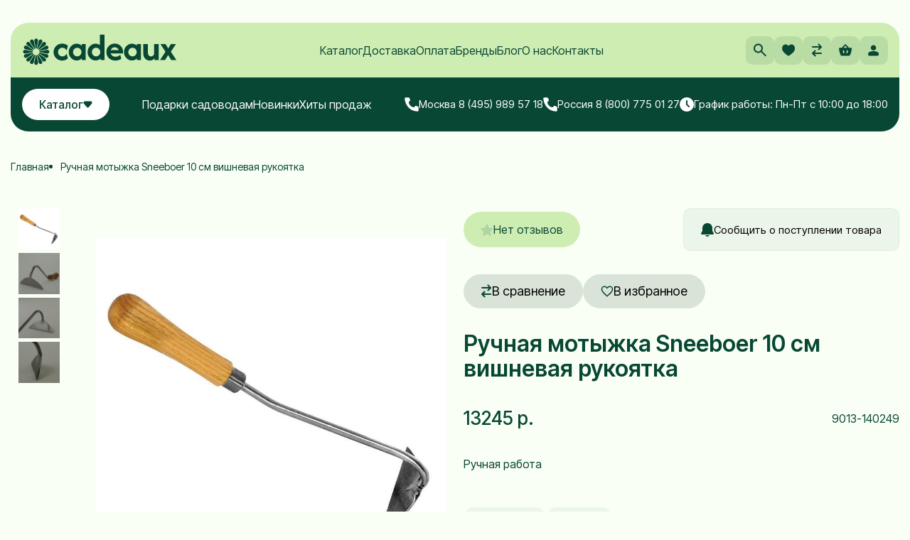

--- FILE ---
content_type: text/html; charset=utf-8
request_url: https://www.cadeaux.ru/product/ruchnaya-motyzhka-sneeboer-10-sm-vishnevaya-rukoyatka
body_size: 25770
content:
<!DOCTYPE html>
<html>

<head><link media='print' onload='this.media="all"' rel='stylesheet' type='text/css' href='/served_assets/public/jquery.modal-0c2631717f4ce8fa97b5d04757d294c2bf695df1d558678306d782f4bf7b4773.css'><meta data-config="{&quot;product_id&quot;:170295837}" name="page-config" content="" /><meta data-config="{&quot;money_with_currency_format&quot;:{&quot;delimiter&quot;:&quot;&quot;,&quot;separator&quot;:&quot;.&quot;,&quot;format&quot;:&quot;%n %u&quot;,&quot;unit&quot;:&quot;р.&quot;,&quot;show_price_without_cents&quot;:1},&quot;currency_code&quot;:&quot;RUR&quot;,&quot;currency_iso_code&quot;:&quot;RUB&quot;,&quot;default_currency&quot;:{&quot;title&quot;:&quot;Российский рубль&quot;,&quot;code&quot;:&quot;RUR&quot;,&quot;rate&quot;:1.0,&quot;format_string&quot;:&quot;%n %u&quot;,&quot;unit&quot;:&quot;р.&quot;,&quot;price_separator&quot;:&quot;&quot;,&quot;is_default&quot;:true,&quot;price_delimiter&quot;:&quot;&quot;,&quot;show_price_with_delimiter&quot;:false,&quot;show_price_without_cents&quot;:true},&quot;facebook&quot;:{&quot;pixelActive&quot;:true,&quot;currency_code&quot;:&quot;RUB&quot;,&quot;use_variants&quot;:true},&quot;vk&quot;:{&quot;pixel_active&quot;:false,&quot;price_list_id&quot;:&quot;190974&quot;},&quot;new_ya_metrika&quot;:false,&quot;ecommerce_data_container&quot;:&quot;dataLayer&quot;,&quot;common_js_version&quot;:&quot;v2&quot;,&quot;vue_ui_version&quot;:null,&quot;feedback_captcha_enabled&quot;:null,&quot;account_id&quot;:41195,&quot;hide_items_out_of_stock&quot;:false,&quot;forbid_order_over_existing&quot;:true,&quot;minimum_items_price&quot;:1000,&quot;enable_comparison&quot;:true,&quot;locale&quot;:&quot;ru&quot;,&quot;client_group&quot;:null,&quot;consent_to_personal_data&quot;:{&quot;active&quot;:true,&quot;obligatory&quot;:true,&quot;description&quot;:&quot;Настоящим подтверждаю, что я ознакомлен и согласен с условиями оферты и \u003ca href=&#39;/page/politika-konfidentsialnosti&#39; target=&#39;blank&#39;\u003eполитики конфиденциальности\u003c/a\u003e.&quot;},&quot;recaptcha_key&quot;:&quot;6LfXhUEmAAAAAOGNQm5_a2Ach-HWlFKD3Sq7vfFj&quot;,&quot;recaptcha_key_v3&quot;:&quot;6LcZi0EmAAAAAPNov8uGBKSHCvBArp9oO15qAhXa&quot;,&quot;yandex_captcha_key&quot;:&quot;ysc1_ec1ApqrRlTZTXotpTnO8PmXe2ISPHxsd9MO3y0rye822b9d2&quot;,&quot;checkout_float_order_content_block&quot;:false,&quot;available_products_characteristics_ids&quot;:null,&quot;sber_id_app_id&quot;:&quot;5b5a3c11-72e5-4871-8649-4cdbab3ba9a4&quot;,&quot;theme_generation&quot;:2,&quot;quick_checkout_captcha_enabled&quot;:false,&quot;max_order_lines_count&quot;:500,&quot;sber_bnpl_min_amount&quot;:1000,&quot;sber_bnpl_max_amount&quot;:150000,&quot;counter_settings&quot;:{&quot;data_layer_name&quot;:&quot;dataLayer&quot;,&quot;new_counters_setup&quot;:true,&quot;add_to_cart_event&quot;:true,&quot;remove_from_cart_event&quot;:true,&quot;add_to_wishlist_event&quot;:true,&quot;purchase_event&quot;:true},&quot;site_setting&quot;:{&quot;show_cart_button&quot;:true,&quot;show_service_button&quot;:false,&quot;show_marketplace_button&quot;:false,&quot;show_quick_checkout_button&quot;:true},&quot;warehouses&quot;:[{&quot;id&quot;:1904,&quot;title&quot;:&quot;Основной склад&quot;,&quot;array_index&quot;:0},{&quot;id&quot;:1905,&quot;title&quot;:&quot;Предзаказы&quot;,&quot;array_index&quot;:1}],&quot;captcha_type&quot;:&quot;google&quot;,&quot;human_readable_urls&quot;:false}" name="shop-config" content="" /><meta name='js-evnvironment' content='production' /><meta name='default-locale' content='ru' /><meta name='insales-redefined-api-methods' content="[]" /><script src="/packs/js/shop_bundle-2b0004e7d539ecb78a46.js"></script><script type="text/javascript" src="https://static.insales-cdn.com/assets/common-js/common.v2.25.28.js"></script><script type="text/javascript" src="https://static.insales-cdn.com/assets/static-versioned/v3.72/static/libs/lodash/4.17.21/lodash.min.js"></script><script>dataLayer= []; dataLayer.push({
        event: 'view_item',
        ecommerce: {
          items: [{"item_id":"170295837","item_name":"Ручная мотыжка Sneeboer 10 см  вишневая рукоятка","item_category":"Каталог/Бренды/Sneeboer","price":13245}]
         }
      });</script>
<!--InsalesCounter -->
<script type="text/javascript">
(function() {
  if (typeof window.__insalesCounterId !== 'undefined') {
    return;
  }

  try {
    Object.defineProperty(window, '__insalesCounterId', {
      value: 41195,
      writable: true,
      configurable: true
    });
  } catch (e) {
    console.error('InsalesCounter: Failed to define property, using fallback:', e);
    window.__insalesCounterId = 41195;
  }

  if (typeof window.__insalesCounterId === 'undefined') {
    console.error('InsalesCounter: Failed to set counter ID');
    return;
  }

  let script = document.createElement('script');
  script.async = true;
  script.src = '/javascripts/insales_counter.js?7';
  let firstScript = document.getElementsByTagName('script')[0];
  firstScript.parentNode.insertBefore(script, firstScript);
})();
</script>
<!-- /InsalesCounter -->
      <!-- Google Tag Manager -->
      <script>(function(w,d,s,l,i){w[l]=w[l]||[];w[l].push({'gtm.start':
      new Date().getTime(),event:'gtm.js'});var f=d.getElementsByTagName(s)[0],
      j=d.createElement(s),dl=l!='dataLayer'?'&l='+l:'';j.async=true;j.src=
      'https://www.googletagmanager.com/gtm.js?id='+i+dl;f.parentNode.insertBefore(j,f);
      })(window,document,'script','dataLayer','GTM-WQQVBQMM');
      </script>
      <!-- End Google Tag Manager -->
    <script type="text/javascript">
      (function() {
        var fileref = document.createElement('script');
        fileref.setAttribute("type","text/javascript");
        fileref.setAttribute("src", 'https://pnn.insales-tech.ru/pnn/pnn.js?7472');
        document.getElementsByTagName("head")[0].appendChild(fileref);
      })();
    </script>

    <script type="text/javascript">
      (function() {
        (function(w,c){w[c]=w[c]||function(){(w[c].q=w[c].q||[]).push(arguments)};})(window,'convead');

function ready(fn) {
  if (document.readyState != 'loading'){
    fn();
  } else {
    document.addEventListener('DOMContentLoaded', fn);
  }
}

function ajaxRequest(url, success, fail, complete) {
  success = success || function() {};
  fail = fail || function() {};
  complete = complete || function() {};
  const xhr = new XMLHttpRequest()
  xhr.open('GET', url, true);
  xhr.setRequestHeader('Content-type', 'application/json; charset=utf-8');
  xhr.onreadystatechange = function() {
    if (xhr.readyState == 4) {
      if (xhr.status == 200) {
        var data;
        try {
          data = JSON.parse(xhr.responseText)
        } catch (e) {
          console.warn(e)
        }
        success(data);
        complete(xhr);
      } else {
        fail(xhr);
        complete(xhr);
      }
    }
  }
  xhr.send();
}

ready(function(){
  
  function set_current_cart_info() {
    ConveadCookies.set('convead_cart_info', JSON.stringify({
      count: window.convead_cart_info.items_count, 
      price: window.convead_cart_info.items_price
    }), {path: '/'}); 
  }

  function is_success_order_page() {
    var regex = new RegExp('^/orders/');
    return regex.exec(window.location.pathname) != null;
  }

  function update_cart_legacy(callback) {
    // Update cart
    var json = ConveadCookies.get('convead_cart_info')
    var current_cart_info = (json && JSON.parse(json)) || null;
    var insales_cart_items = [];
    
    ajaxRequest('/cart_items.json', function (cart) {
      if (!cart) return

      for (var order_line of cart.order_lines) {
        insales_cart_items.push({
          product_id: order_line.product_id,
          qnt: order_line.quantity,
          price: order_line.sale_price
        });
      };
      window.convead_cart_info = {
        items_count: cart.items_count,
        items_price: cart.items_price,
        items: insales_cart_items
      };
      if (current_cart_info == null) {
        set_current_cart_info(); 
      } else {
        if ((current_cart_info.count != window.convead_cart_info.items_count) || (current_cart_info.price != window.convead_cart_info.items_price)) {
          set_current_cart_info();
          if (!is_success_order_page()) {
            window.convead('event', 'update_cart', {items: window.convead_cart_info.items});
          }
        }
      }

    }, null, callback);
  }

  function update_cart_common() {
    // Cart update event is fired when subscription is initiated,
    // so just skip it for the first time.
    var skipFirst = true;
    var send_cart = function($data) {
      var items = [];
      for (var k in $data.order_lines) {
        var offer = $data.order_lines[k];
        items.push({
          product_id: offer.product_id,
          qnt: offer.quantity,
          price: offer.sale_price
        });
      }
      window.convead('event', 'update_cart', {items: items});
    }

    if (typeof window.EventBus === 'object') {
      EventBus.subscribe('update_items:insales:cart:light', function ( $data ) {
        if (skipFirst) {
          skipFirst = false;
        } else {
          send_cart($data);
        }
      });
    } else {
      Events('onCart_Update').subscribe(function( $data ) {
        if (skipFirst) {
          skipFirst = false;
        } else {
          send_cart($data);
        }
      });
    }
  }

  function send_view_product() {
    if (typeof(window.convead_product_info) == 'undefined') return;

    window.convead('event', 'view_product', window.convead_product_info);
  }

  function send_link() {
    window.convead('event', 'link', {}, window.ConveadSettings.visitor_info);
  }

  // Initialize Convead settings
  window.ConveadSettings = window.ConveadSettings || {};
  window.ConveadSettings.app_key = '21f303f27f089dad85f543aace4b4401';
  window.ConveadSettings.onload = function() {
    update_cart_common();
    send_view_product();
  }

  // Get current visitor info
  ajaxRequest(
    "/client_account/contacts.json",
    function(data, textStatus) {
      if (data && data.status == 'ok') {
        window.ConveadSettings.visitor_uid = data.client.id;
        if (typeof window.ConveadSettings.visitor_info == 'undefined') window.ConveadSettings.visitor_info = {};
        window.ConveadSettings.visitor_info.first_name = data.client.name;
        window.ConveadSettings.visitor_info.last_name = data.client.surname;
        window.ConveadSettings.visitor_info.email = data.client.email;
        window.ConveadSettings.visitor_info.phone = data.client.phone;
      }
    },
    null,
    function() {
      (function(d){var ts = (+new Date()/86400000|0)*86400;var s = d.createElement('script');s.type = 'text/javascript';s.async = true;s.charset = 'utf-8';s.src = 'https://tracker.convead.io/widgets/'+ts+'/widget-21f303f27f089dad85f543aace4b4401.js';var x = d.getElementsByTagName('script')[0];x.parentNode.insertBefore(s, x);})(document);
    }
  );

});

      })();
    </script>

    <script type="text/javascript">
      (function() {
        window.va_suggestions = null; // current timestamp hh:mm:ss 00:01:02
      })();
    </script>

    <script type="text/javascript">
      (function() {
        var fileref = document.createElement('script');
        fileref.setAttribute("type","text/javascript");
        fileref.setAttribute("src", 'https://search.insales-tech.ru/template.js?t=700315-1742308441');
        document.getElementsByTagName("head")[0].appendChild(fileref);
      })();
    </script>
<meta name="p:domain_verify" content="9059d5cc294d39441a900e95bbe4c747"/>
  
  



  <title>
    
    
        Ручная мотыжка Sneeboer 10 см  вишневая рукоятка - 13245.0, купить в Москве в интернет-магазине Кадо
    
  </title>






<!-- meta -->
<meta charset="UTF-8" />
<meta name="keywords" content='Ручная мотыжка Sneeboer 10 см  вишневая рукоятка - 13245.0, купить в Москве в интернет-магазине Кадо'/>

<meta name="description" content='Предлагаем купить Ручная мотыжка Sneeboer 10 см  вишневая рукоятка.
Цена - 13245 р.. Быстрая доставка.
☎️ 8(800)775-01-27 звонок бесплатный
Смотрите все товары в разделе «»
'/>

<meta name="robots" content="index,follow" />
<meta http-equiv="X-UA-Compatible" content="IE=edge,chrome=1" />
<meta name="viewport" content="width=device-width, initial-scale=1.0" />
<meta name="SKYPE_TOOLBAR" content="SKYPE_TOOLBAR_PARSER_COMPATIBLE" />

<link rel="shortcut icon" href="https://static.insales-cdn.com/assets/1/1129/10224745/1764171774/favicon.ico">




    <meta property="og:title" content="Ручная мотыжка Sneeboer 10 см  вишневая рукоятка" />
    <meta property="og:type" content="website" />
    <meta property="og:url" content="https://www.cadeaux.ru/product/ruchnaya-motyzhka-sneeboer-10-sm-vishnevaya-rukoyatka" />
    
      <meta property="og:image" content="https://static.insales-cdn.com/images/products/1/6890/283310826/sneeboer-hand-hoe-10-cm__1_.jpg" />
    
  

<!-- fixes -->
<!--[if IE]>
<script src="//html5shiv.googlecode.com/svn/trunk/html5.js"></script><![endif]-->
<!--[if lt IE 9]>
<script src="//css3-mediaqueries-js.googlecode.com/svn/trunk/css3-mediaqueries.js"></script>
<![endif]-->


  <!--CSS-->
<!-- FONTS -->
<link href="https://fonts.googleapis.com/css2?family=Inter+Tight:ital,wght@0,100..900;1,100..900&display=swap" rel="stylesheet">


<link href="https://static.insales-cdn.com/assets/1/1129/10224745/1764171774/base.css" rel="stylesheet" type="text/css" />
<link href="https://static.insales-cdn.com/assets/1/1129/10224745/1764171774/plugins.css" rel="stylesheet" type="text/css" />
<link href="https://static.insales-cdn.com/assets/1/1129/10224745/1764171774/theme.css" rel="stylesheet" type="text/css" />


<!--BootStrap 5-->
<link rel="stylesheet" type="text/css" href="https://static.insales-cdn.com/assets/1/1129/10224745/1764171774/bootstrap.min.css">
<link rel="stylesheet" type="text/css" href="https://static.insales-cdn.com/assets/1/1129/10224745/1764171774/bootstrap-select.min.css">

<!-- SWIPER JS -->
<link rel="stylesheet" type="text/css" href="https://static.insales-cdn.com/assets/1/1129/10224745/1764171774/swiper-bundle.min.css">

<!-- Main -->
<link rel="stylesheet" type="text/css" href="https://static.insales-cdn.com/assets/1/1129/10224745/1764171774/style.css">
<link rel="stylesheet" type="text/css" href="https://static.insales-cdn.com/assets/1/1129/10224745/1764171774/dynamic-sides.css">
<link rel="stylesheet" type="text/css" href="https://static.insales-cdn.com/assets/1/1129/10224745/1764171774/mac.css">


<style>
/*
.product-thumbs .swiper-wrapper{
	transform: translate3d(0px, 0px, 0px) !important;
}
*/
</style>

<!-- convead -->
<style>
.block-subscribe .cnv-widget_workarea.cnv-widget_workarea__pop-up, 
.block-subscribe .cnv-widget_workarea.cnv-widget_workarea__pop_up, 
.block-subscribe .cnv-widget_workarea.cnv-widget_workarea__embedded{
    background-color: transparent;
}
</style>
<meta name='product-id' content='170295837' />
</head>





<body class="template-is-product not-index-page">

  <!-- DYNAMIC SIDES -->
  <!-- MASK SIDE -->
<div id="dynamic-mask"></div>

<!-- SIDE MENU -->
<div class="dynamic-sides" id="dynamicMenu">
    <div class="dynamic-side-header">
        <div class="dynamic-side-title"><img src="https://static.insales-cdn.com/assets/1/1129/10224745/1764171774/logo.svg" width="140"></div>
        <a role="button" class="js-dynamic-close">
          Закрыть
        </a>
    </div>
    <div class="dynamic-side-body overflow-hidden mt-4">
        <div class="footer-menu-title">Покупателям</div>
        <ul class="nav nav-menu">
            
                <li class="nav-item"> <a href="/collection/novyy-katalog" class="nav-link"> Каталог </a> </li>
            
                <li class="nav-item"> <a href="/page/dostavka" class="nav-link"> Доставка </a> </li>
            
                <li class="nav-item"> <a href="/page/sposoby-oplaty" class="nav-link"> Оплата </a> </li>
            
                <li class="nav-item"> <a href="/page/vozvrat-i-obmen" class="nav-link"> Возврат и обмен </a> </li>
            
                <li class="nav-item"> <a href="/blog" class="nav-link"> Блог </a> </li>
            
                <li class="nav-item"> <a href="/page/o-nas2" class="nav-link"> О нас </a> </li>
            
                <li class="nav-item"> <a href="/page/kontakty-2-2" class="nav-link"> Контакты </a> </li>
            
                <li class="nav-item"> <a href="/collection/podarki-sadovodam" class="nav-link"> Подарки садоводам </a> </li>
            
                <li class="nav-item"> <a href="/collection/novinki" class="nav-link"> Новинки </a> </li>
            
                <li class="nav-item"> <a href="/collection/hity-prodazh" class="nav-link"> Хиты продаж </a> </li>
            
                <li class="nav-item"> <a href="https://www.cadeaux.ru/collection/sezonnye-predlozheniya-i-bonusy" class="nav-link"> Акции </a> </li>
            
        </ul>

        <ul class="nav nav-socials">
            
                <li class="nav-item"> <a href="https://vk.com/cadeauxru" class="nav-link"> <img src="https://static.insales-cdn.com/files/1/2601/102468137/original/vk.svg"> </a> </li>
            
                <li class="nav-item"> <a href="https://t.me/cadeauxru" class="nav-link"> <img src="https://static.insales-cdn.com/files/1/2609/102468145/original/tg.svg"> </a> </li>
            
                <li class="nav-item"> <a href="https://www.youtube.com/channel/UCnww55JgGYjbdNucE6bOJlQ" class="nav-link"> <img src="https://static.insales-cdn.com/files/1/2617/102468153/original/yt.svg"> </a> </li>
            
        </ul>

        <ul class="nav nav-promo-tools">
            <li class="nav-item">
                <a href="mailto:" class="nav-link email">
                    
                </a> 
            </li>
            <li class="nav-item">
                <a href="tel:8(800)775-01-27 звонок бесплатный" class="nav-link phone">
                    8(800)775-01-27 звонок бесплатный
                </a> 
            </li>
        </ul>
    </div>
</div>

<!-- MOBILE MENU -->
<div class="mobile-menu d-lg-none d-flex">
  <ul class="nav nav-mobile-menu">
      <li class="nav-item">
          <a href="/collection/all" class="nav-link">
              <img class="ico" src="https://static.insales-cdn.com/assets/1/1129/10224745/1764171774/catalog.svg">
              <span>Каталог</span>
          </a>
      </li>
      <li class="nav-item">
          <a role="button" class="nav-link js-side-search">
              <img class="ico" src="https://static.insales-cdn.com/assets/1/1129/10224745/1764171774/search.svg">
              <span>Поиск</span>
          </a>
      </li>
      <li class="nav-item">
          <a href="/cart_items" class="nav-link">
              <img class="ico" src="https://static.insales-cdn.com/assets/1/1129/10224745/1764171774/basket.svg">
              <span>Корзина</span>
          </a>
      </li>
      <li class="nav-item">
          <a href="/favorites" class="nav-link">
              <img class="ico" src="https://static.insales-cdn.com/assets/1/1129/10224745/1764171774/heart.svg">
              <span>Избранное</span>
          </a>
      </li>
      <li class="nav-item">
          <a href="/client_account/orders" class="nav-link">
              <img class="ico" src="https://static.insales-cdn.com/assets/1/1129/10224745/1764171774/user.svg">
              <span>Профиль</span>
          </a>
      </li>
  </ul>
</div>

<!-- SIDE SEARCH -->
<div class="dynamic-sides" id="dynamicSearch">
  <div class="dynamic-side-header">
      <div class="dynamic-side-title"><img src="https://static.insales-cdn.com/assets/1/1129/10224745/1764171774/logo.svg" width="140"></div>
      <a role="button" class="js-dynamic-close">
        Закрыть
      </a>
  </div>
  <div class="dynamic-side-body">
      <form action="/search" method="get" class="form-search">
        <input type="text" autocomplete="off" name="q" placeholder="Поиск по магазину">
        <button type="submit" class="btn-search"> <img src="https://static.insales-cdn.com/assets/1/1129/10224745/1764171774/search.svg"> </button>
      </form>
  </div>
</div>

  <!-- HEADER -->
  <header class="container">
    <div class="header-wrapper">
        <div class="header-top">
            <a href="/" class="logo"> <img src="https://static.insales-cdn.com/assets/1/1129/10224745/1764171774/logo.svg"> </a>
            
            <ul class="nav nav-header-menu d-lg-flex d-none">
              
                <li class="nav-item"> <a href="/collection/all" class="nav-link"> Каталог </a> </li>
              
                <li class="nav-item"> <a href="/page/dostavka" class="nav-link"> Доставка </a> </li>
              
                <li class="nav-item"> <a href="/page/sposoby-oplaty" class="nav-link"> Оплата </a> </li>
              
                <li class="nav-item"> <a href="/collection/brendy-2" class="nav-link"> Бренды </a> </li>
              
                <li class="nav-item"> <a href="/blog" class="nav-link"> Блог </a> </li>
              
                <li class="nav-item"> <a href="/page/o-nas2" class="nav-link"> О нас </a> </li>
              
                <li class="nav-item"> <a href="/page/kontakty-2-2" class="nav-link"> Контакты </a> </li>
              
            </ul>
            
            <ul class="nav nav-site-tools">
                
                <li class="nav-item d-lg-block d-none"> 
                    <a role="button" class="nav-link " onclick="openVASearch()"> 
                        <img src="https://static.insales-cdn.com/assets/1/1129/10224745/1764171774/search.svg"> 
                    </a>

                    
                </li>
                

                <li class="nav-item d-lg-block d-none"> 
                    <a href="/page/favorites" class="nav-link"> 
                        <img src="https://static.insales-cdn.com/assets/1/1129/10224745/1764171774/heart.svg"> 
                        <div data-favorites-counter></div>
                    </a>
                </li>
                <li class="nav-item d-lg-block d-none"> 
                    <a href="/compares/" class="nav-link"> <img src="https://static.insales-cdn.com/assets/1/1129/10224745/1764171774/compare.svg">
                        <div data-compares-counter></div> </a>
                </li>
                <li class="nav-item"> 
                    <a href="/cart_items" class="nav-link"> 
                        <img src="https://static.insales-cdn.com/assets/1/1129/10224745/1764171774/basket.svg">
                        <div data-cartman-items-count> 0 </div>
                    </a>
                </li>
                <li class="nav-item d-lg-block d-none"> 
                    <a href="/client_account/session/new" class="nav-link"> <img src="https://static.insales-cdn.com/assets/1/1129/10224745/1764171774/user.svg"> </a>
                </li>
                <li class="nav-item d-lg-none d-block"> 
                    <a role="button" class="nav-link js-menu"> <img src="https://static.insales-cdn.com/assets/1/1129/10224745/1764171774/burger.svg"> </a>
                </li>
            </ul>
        </div>
        <div class="header-bottom">
            <a role="button" class="header-catalog" data-bs-toggle="collapse" data-bs-target="#catalogCollapse" aria-expanded="false">
                Каталог 
                <img src="https://static.insales-cdn.com/assets/1/1129/10224745/1764171774/arrow-down-dark.svg"> 
            </a>
            <ul class="nav nav-header-menu nav-header-menu-bottom d-lg-flex d-none">
              
                <li class="nav-item"> <a href="/collection/podarki-sadovodam" class="nav-link">Подарки садоводам</a> </li>
              
                <li class="nav-item"> <a href="/collection/novinki" class="nav-link">Новинки</a> </li>
              
                <li class="nav-item"> <a href="/collection/hity-prodazh" class="nav-link">Хиты продаж</a> </li>
              
            </ul>

            
            <ul class="nav nav-heaer-contact d-lg-flex d-none">
                <li class="nav-item">
                    <a href="tel:8 (495) 989 57 18" class="nav-link phone">
                        <img src="https://static.insales-cdn.com/assets/1/1129/10224745/1764171774/phone.svg">
                        Москва 8 (495) 989 57 18
                    </a>
                </li>
                <li class="nav-item">
                    <a href="tel:8 (800) 775 01 27" class="nav-link phone">
                        <img src="https://static.insales-cdn.com/assets/1/1129/10224745/1764171774/phone.svg">
                        Россия 8 (800) 775 01 27
                    </a>
                </li>
                <li class="nav-item">
                    <a role="button" class="nav-link clock">
                        <img src="https://static.insales-cdn.com/assets/1/1129/10224745/1764171774/clock.svg">
                        График работы: Пн-Пт с 10:00 до 18:00
                    </a>
                </li>
            </ul>
            

            <ul class="nav nav-site-tools nav-site-tools-mob d-lg-none d-flex">
                
                <li class="nav-item"> 
                    <a role="button" class="nav-link " onclick="openVASearch()"> 
                        <img src="https://static.insales-cdn.com/assets/1/1129/10224745/1764171774/search.svg"> 
                    </a>
                </li>
                
                <li class="nav-item"> 
                    <a href="/page/favorites" class="nav-link"> <img src="https://static.insales-cdn.com/assets/1/1129/10224745/1764171774/heart.svg"> </a>
                </li>
                <li class="nav-item"> 
                    <a href="/compares/" class="nav-link"> <img src="https://static.insales-cdn.com/assets/1/1129/10224745/1764171774/compare.svg"> </a>
                </li>
                <li class="nav-item"> 
                    <a href="/client_account/session/new" class="nav-link"> <img src="https://static.insales-cdn.com/assets/1/1129/10224745/1764171774/user.svg"> </a>
                </li>
            </ul>
        </div>

        <div class="header-catalog-wrapper">
            <div class="collapse" id="catalogCollapse">
                <div class="header-catalog-list d-lg-block d-none">
                    <div class="row">
                        <div class="col-2 header-catalog-list-nav">
                            <ul class="nav nav-header-catalog">
                              
                                <li class="nav-item">
                                    <a href="/collection/sekatory" class="nav-link" data-coll-id="5303038">Секаторы</a>
                                </li>
                              
                                <li class="nav-item">
                                    <a href="/collection/lopaty-dlya-snega" class="nav-link" data-coll-id="5303058">Лопаты для уборки снега</a>
                                </li>
                              
                                <li class="nav-item">
                                    <a href="/collection/kosy-ruchnye" class="nav-link" data-coll-id="5303115">Косы для травы</a>
                                </li>
                              
                                <li class="nav-item">
                                    <a href="/collection/privivochnye-nozhi" class="nav-link" data-coll-id="5303073">Прививочные ножи</a>
                                </li>
                              
                                <li class="nav-item">
                                    <a href="/collection/perchatki-sadovye" class="nav-link" data-coll-id="5303029">Перчатки садовые</a>
                                </li>
                              
                                <li class="nav-item">
                                    <a href="/collection/lopaty-2" class="nav-link" data-coll-id="5303016">Лопаты</a>
                                </li>
                              
                                <li class="nav-item">
                                    <a href="/collection/nozhnitsy-sadovye" class="nav-link" data-coll-id="5303117">Ножницы садовые</a>
                                </li>
                              
                                <li class="nav-item">
                                    <a href="/collection/grabli" class="nav-link" data-coll-id="5303098">Грабли</a>
                                </li>
                              
                                <li class="nav-item">
                                    <a href="/collection/sadovye-sovki" class="nav-link" data-coll-id="5303018">Садовые совки</a>
                                </li>
                              
                                <li class="nav-item">
                                    <a href="/collection/pily-sadovye" class="nav-link" data-coll-id="5303102">Пилы садовые</a>
                                </li>
                              
                                <li class="nav-item">
                                    <a href="/collection/vily-sadovye" class="nav-link" data-coll-id="5303017">Вилы садовые</a>
                                </li>
                              
                                <li class="nav-item">
                                    <a href="/collection/kultivatory" class="nav-link" data-coll-id="5303020">Культиваторы</a>
                                </li>
                              
                                <li class="nav-item">
                                    <a href="/collection/instrument-dlya-posadki" class="nav-link" data-coll-id="5303101">Инструмент для посадки</a>
                                </li>
                              
                                <li class="nav-item">
                                    <a href="/collection/motygi" class="nav-link" data-coll-id="5303019">Тяпки, садовые мотыги</a>
                                </li>
                              
                                <li class="nav-item">
                                    <a href="/collection/sadovaya-odezhda" class="nav-link" data-coll-id="11315195">Садовая одежда</a>
                                </li>
                              
                                <li class="nav-item">
                                    <a href="/collection/ploskorezy" class="nav-link" data-coll-id="7348718">Плоскорезы</a>
                                </li>
                              
                                <li class="nav-item">
                                    <a href="/collection/udaliteli-sornyakov" class="nav-link" data-coll-id="5303100">Удалители сорняков</a>
                                </li>
                              
                                <li class="nav-item">
                                    <a href="/collection/korneudaliteli" class="nav-link" data-coll-id="10568856">Корнеудалители</a>
                                </li>
                              
                                <li class="nav-item">
                                    <a href="/collection/eschyo-2" class="nav-link" data-coll-id="11038571">Ещё</a>
                                </li>
                              
                            </ul>
                        </div>
                        <div class="col-10">
                            <div class="sidemenu-submenu-list">
                              
                                <div class="sidemenu-submenu" data-coll-id="5303038">
                                  <div class="row row-cols-lg-5 gy-4">
                                    
                                      <div class="col">
                                          <ul class="nav nav-submenu-simple">
                                              <li class="nav-item"> <a href="/collection/sekatory-privivochnye" class="nav-link"> Прививочные секаторы </a> </li>
                                              
                                                <li class="nav-item"> <a href="/product/privivochnyy-sekator-due-buoi-300-21" class="nav-link"> Прививочный секатор DUE BUOI 300/21 (Alvaro Bernardoni) </a> </li>
                                              
                                                <li class="nav-item"> <a href="/product/nozh-dlya-sekatora-due-buoi-30021-omega" class="nav-link"> Нож для секатора Due Buoi 300/21 OMEGA </a> </li>
                                              
                                              
                                          </ul>
                                      </div>
                                    
                                      <div class="col">
                                          <ul class="nav nav-submenu-simple">
                                              <li class="nav-item"> <a href="/collection/kamni-bruski-dlya-zatochki" class="nav-link"> Камни, бруски для заточки </a> </li>
                                              
                                                <li class="nav-item"> <a href="/product/kamen-dlya-zatochki-naturalnyy-due-buoi-1101" class="nav-link"> Камень для заточки натуральный Due Buoi 1101 </a> </li>
                                              
                                                <li class="nav-item"> <a href="/product/kamen-dlya-zatochki-sinteticheskiy-due-buoi-1102" class="nav-link"> Камень для заточки синтетический Due Buoi 1102 </a> </li>
                                              
                                                <li class="nav-item"> <a href="/product/brusok-dlya-zatochki-sekatorov-okatsune" class="nav-link"> Брусок для заточки секаторов Okatsune </a> </li>
                                              
                                                <li class="nav-item"> <a href="/product/kamen-dlya-zatochki-naturalnyy-due-buoi-1030" class="nav-link"> Оселок для заточки натуральный Due Buoi 1030 </a> </li>
                                              
                                                <li class="nav-item"> <a href="/product/kamen-dlya-zatochki-naturalnyy-due-buoi-1030-2" class="nav-link"> Камень для заточки Due Buoi 1040 </a> </li>
                                              
                                              
                                                <li class="nav-item"> <a href="/collection/kamni-bruski-dlya-zatochki" class="nav-link"> ещё... </a> </li>
                                              
                                          </ul>
                                      </div>
                                    
                                      <div class="col">
                                          <ul class="nav nav-submenu-simple">
                                              <li class="nav-item"> <a href="/collection/zapasnye-chasti-dlya-sekatorov" class="nav-link"> Запасные части для секаторов </a> </li>
                                              
                                                <li class="nav-item"> <a href="/product/lezvie-dlya-sekatora-1100-berger" class="nav-link"> Лезвие для секатора 1100 BERGER </a> </li>
                                              
                                                <li class="nav-item"> <a href="/product/lezvie-dlya-sekatora-1110-1010-berger" class="nav-link"> Лезвие для секатора 1110, 1010 BERGER </a> </li>
                                              
                                                <li class="nav-item"> <a href="/product/nozh-dlya-sekatora-due-buoi-30021-omega" class="nav-link"> Нож для секатора Due Buoi 300/21 OMEGA </a> </li>
                                              
                                                <li class="nav-item"> <a href="/product/pruzhina-dlya-sekatora-1760-s-komplektom-furnitury-berger" class="nav-link"> Пружина для секатора 1760 с комплектом фурнитуры BERGER </a> </li>
                                              
                                                <li class="nav-item"> <a href="/product/smennaya-pruzhina-felco-291" class="nav-link"> Сменная пружина Felco 2/91 </a> </li>
                                              
                                              
                                                <li class="nav-item"> <a href="/collection/zapasnye-chasti-dlya-sekatorov" class="nav-link"> ещё... </a> </li>
                                              
                                          </ul>
                                      </div>
                                    
                                  </div>
                                </div>
                              
                                <div class="sidemenu-submenu" data-coll-id="5303058">
                                  <div class="row row-cols-lg-5 gy-4">
                                    
                                      <div class="col">
                                          <ul class="nav nav-submenu-simple">
                                              <li class="nav-item"> <a href="/collection/skrepery-i-dvizhki-dlya-snega" class="nav-link"> Скреперы и движки для снега </a> </li>
                                              
                                                <li class="nav-item"> <a href="/product/dvizhok-dlya-snega-na-kolesah-offner" class="nav-link"> Движок для снега на колесах OFFNER </a> </li>
                                              
                                                <li class="nav-item"> <a href="/product/dvizhok-dlya-snega-plastikovyy-bolshoy-offner" class="nav-link"> Движок для снега пластиковый, большой OFFNER </a> </li>
                                              
                                              
                                          </ul>
                                      </div>
                                    
                                  </div>
                                </div>
                              
                                <div class="sidemenu-submenu" data-coll-id="5303115">
                                  <div class="row row-cols-lg-5 gy-4">
                                    
                                      <div class="col">
                                          <ul class="nav nav-submenu-simple">
                                              <li class="nav-item"> <a href="/collection/ruchnye-kosy" class="nav-link"> Ручные косы </a> </li>
                                              
                                                <li class="nav-item"> <a href="/product/kosa-avstriyskaya-kovanaya-johann-offner-70-sm" class="nav-link"> Коса Австрийская кованая "Две коровы" OFFNER </a> </li>
                                              
                                                <li class="nav-item"> <a href="/product/kosa-kustarnikovaya-dve-korovy-offner" class="nav-link"> Коса кустарниковая "Две коровы" OFFNER </a> </li>
                                              
                                                <li class="nav-item"> <a href="/product/kosa-avstriyskaya-kovanaya-dlya-levshi-dve-korovy-offner" class="nav-link"> Коса Австрийская кованая, для левши "Две коровы" OFFNER </a> </li>
                                              
                                                <li class="nav-item"> <a href="/product/kosa-ruchnaya-fux-sense-2010" class="nav-link"> Коса ручная FUX-Sense 2010 </a> </li>
                                              
                                                <li class="nav-item"> <a href="/product/kosa-ruchnaya-sadovaya-fux-gardensense" class="nav-link"> Коса ручная "Садовая" FUX GARDENSENSE </a> </li>
                                              
                                              
                                                <li class="nav-item"> <a href="/collection/ruchnye-kosy" class="nav-link"> ещё... </a> </li>
                                              
                                          </ul>
                                      </div>
                                    
                                      <div class="col">
                                          <ul class="nav nav-submenu-simple">
                                              <li class="nav-item"> <a href="/collection/kosovischa" class="nav-link"> Косовища </a> </li>
                                              
                                                <li class="nav-item"> <a href="/product/kosovische-metallicheskoe-dlya-kosy-offner" class="nav-link"> Косовище металлическое для косы OFFNER </a> </li>
                                              
                                                <li class="nav-item"> <a href="/product/kosovische-metallicheskoe-s-reguliruemymi-ruchkami-fux" class="nav-link"> Косовище металлическое с регулируемыми ручками FUX </a> </li>
                                              
                                                <li class="nav-item"> <a href="/product/kosovische-derevyannoe-dlya-ruchnoy-kosy-offner" class="nav-link"> Косовище деревянное для ручной косы OFFNER </a> </li>
                                              
                                                <li class="nav-item"> <a href="/product/kosovische-derevyannoe-fux" class="nav-link"> Косовище деревянное "Премиум класс" FUX </a> </li>
                                              
                                                <li class="nav-item"> <a href="/product/kosovische-stal-derevyannye-ruchki" class="nav-link"> Косовище металлическое FUX </a> </li>
                                              
                                              
                                                <li class="nav-item"> <a href="/collection/kosovischa" class="nav-link"> ещё... </a> </li>
                                              
                                          </ul>
                                      </div>
                                    
                                      <div class="col">
                                          <ul class="nav nav-submenu-simple">
                                              <li class="nav-item"> <a href="/collection/nabory-kosca" class="nav-link"> Набор косца </a> </li>
                                              
                                                <li class="nav-item"> <a href="/product/nabor-kostsa-dve-korovy-offner" class="nav-link"> Набор косца №2 "Две коровы" OFFNER </a> </li>
                                              
                                                <li class="nav-item"> <a href="/product/nabor-kostsa-7-hartstahl" class="nav-link"> Набор косца №7 "HARTSTAHL" </a> </li>
                                              
                                                <li class="nav-item"> <a href="/product/nabor-kostsa-3-dve-korovy-offner" class="nav-link"> Набор косца №3 "Две коровы" OFFNER </a> </li>
                                              
                                                <li class="nav-item"> <a href="/product/nabor-kostsa-sadovyy-fux" class="nav-link"> Набор косца  №1 "Садовый" FUX </a> </li>
                                              
                                                <li class="nav-item"> <a href="/product/nabor-kostsa-4-dlya-dachi-i-sada-fux" class="nav-link"> Набор косца №4 "Для дачи и сада" Fux </a> </li>
                                              
                                              
                                                <li class="nav-item"> <a href="/collection/nabory-kosca" class="nav-link"> ещё... </a> </li>
                                              
                                          </ul>
                                      </div>
                                    
                                      <div class="col">
                                          <ul class="nav nav-submenu-simple">
                                              <li class="nav-item"> <a href="/collection/nakovalni-molotki" class="nav-link"> Наковальни, молотки </a> </li>
                                              
                                                <li class="nav-item"> <a href="/product/prisposoblenie-dlya-otbivaniya-ruchnoy-kosy-fux" class="nav-link"> Приспособление для отбивания ручной косы FUX </a> </li>
                                              
                                                <li class="nav-item"> <a href="/product/molotok-dlya-otbivki-kosy-krenhof" class="nav-link"> Молоток для отбивки косы KRENHOF </a> </li>
                                              
                                                <li class="nav-item"> <a href="/product/molotok-dlya-otbivaniya-kosy-krenhof" class="nav-link"> Молоток для отбивания косы KRENHOF </a> </li>
                                              
                                                <li class="nav-item"> <a href="/product/babka-nakovalnya-dlya-otbivki-kosy-avstriyskiy-tip-krenhof" class="nav-link"> Бабка наковальня для отбивки косы, австрийский тип KRENHOF Австрия </a> </li>
                                              
                                                <li class="nav-item"> <a href="/product/babka-nakovalnya-dlya-otbivki-kosy-nemetskiy-tip-krenhof-kovanaya-avstriya" class="nav-link"> Бабка наковальня для отбивки косы, немецкий тип KRENHOF, кованая, Австрия </a> </li>
                                              
                                              
                                                <li class="nav-item"> <a href="/collection/nakovalni-molotki" class="nav-link"> ещё... </a> </li>
                                              
                                          </ul>
                                      </div>
                                    
                                      <div class="col">
                                          <ul class="nav nav-submenu-simple">
                                              <li class="nav-item"> <a href="/collection/oselki" class="nav-link"> Оселки </a> </li>
                                              
                                                <li class="nav-item"> <a href="/product/oselok-dlya-zatochki-kosy-dve-korovy-offner" class="nav-link"> Оселок для заточки косы "Две коровы" OFFNER </a> </li>
                                              
                                                <li class="nav-item"> <a href="/product/oselok-naturalnyy-dlya-zatochki-kosy-la-royal-offner" class="nav-link"> Оселок натуральный для заточки косы "La Royal" </a> </li>
                                              
                                                <li class="nav-item"> <a href="/product/kamen-dlya-zatochki-naturalnyy-due-buoi-1030" class="nav-link"> Оселок для заточки натуральный Due Buoi 1030 </a> </li>
                                              
                                                <li class="nav-item"> <a href="/product/stakan-dlya-oselka-offner-plastikovyy" class="nav-link"> Стакан для оселка OFFNER пластиковый </a> </li>
                                              
                                                <li class="nav-item"> <a href="/product/oselok-iz-naturalnogo-kamnya-dlya-zatochki-kosy-fux" class="nav-link"> Оселок из натурального камня для заточки косы FUX </a> </li>
                                              
                                              
                                                <li class="nav-item"> <a href="/collection/oselki" class="nav-link"> ещё... </a> </li>
                                              
                                          </ul>
                                      </div>
                                    
                                  </div>
                                </div>
                              
                                <div class="sidemenu-submenu" data-coll-id="5303073">
                                  <div class="row row-cols-lg-5 gy-4">
                                    
                                  </div>
                                </div>
                              
                                <div class="sidemenu-submenu" data-coll-id="5303029">
                                  <div class="row row-cols-lg-5 gy-4">
                                    
                                      <div class="col">
                                          <ul class="nav nav-submenu-simple">
                                              <li class="nav-item"> <a href="/collection/perchatki-dlya-roz" class="nav-link"> Перчатки для роз </a> </li>
                                              
                                                <li class="nav-item"> <a href="/product/sadovye-perchatki-dlya-roz-gold-leaf-tough-touch" class="nav-link"> Перчатки для роз Gold Leaf Tough Touch </a> </li>
                                              
                                              
                                          </ul>
                                      </div>
                                    
                                  </div>
                                </div>
                              
                                <div class="sidemenu-submenu" data-coll-id="5303016">
                                  <div class="row row-cols-lg-5 gy-4">
                                    
                                      <div class="col">
                                          <ul class="nav nav-submenu-simple">
                                              <li class="nav-item"> <a href="/collection/lopaty-sadovye" class="nav-link"> Лопаты для огорода </a> </li>
                                              
                                                <li class="nav-item"> <a href="/product/lopata-dlya-mnogoletnih-rasteniy-berrybird" class="nav-link"> Лопата для многолетних растений Berry&Bird </a> </li>
                                              
                                                <li class="nav-item"> <a href="/product/lopata-sadovaya-bordyurnaya-berrybird" class="nav-link"> Лопата садовая бордюрная Berry&Bird </a> </li>
                                              
                                                <li class="nav-item"> <a href="/product/lopata-shtykovaya-sadovaya-berrybird" class="nav-link"> Лопата штыковая садовая Berry&Bird </a> </li>
                                              
                                                <li class="nav-item"> <a href="/product/lopata-dlya-posadki-berrybird" class="nav-link"> Лопата для посадки Berry&Bird </a> </li>
                                              
                                                <li class="nav-item"> <a href="/product/lopata-shtykovaya-damskaya-berrybird" class="nav-link"> Лопата штыковая дамская Berry&Bird </a> </li>
                                              
                                              
                                                <li class="nav-item"> <a href="/collection/lopaty-sadovye" class="nav-link"> ещё... </a> </li>
                                              
                                          </ul>
                                      </div>
                                    
                                      <div class="col">
                                          <ul class="nav nav-submenu-simple">
                                              <li class="nav-item"> <a href="/collection/lopaty-shtykovye" class="nav-link"> Штыковые лопаты </a> </li>
                                              
                                                <li class="nav-item"> <a href="/product/lopata-sadovaya-bordyurnaya-berrybird" class="nav-link"> Лопата садовая бордюрная Berry&Bird </a> </li>
                                              
                                                <li class="nav-item"> <a href="/product/lopata-shtykovaya-sadovaya-berrybird" class="nav-link"> Лопата штыковая садовая Berry&Bird </a> </li>
                                              
                                                <li class="nav-item"> <a href="/product/lopata-dlya-posadki-berrybird" class="nav-link"> Лопата для посадки Berry&Bird </a> </li>
                                              
                                                <li class="nav-item"> <a href="/product/lopata-shtykovaya-damskaya-berrybird" class="nav-link"> Лопата штыковая дамская Berry&Bird </a> </li>
                                              
                                                <li class="nav-item"> <a href="/product/lopata-shtykovaya-detskaya-berrybird" class="nav-link"> Лопата штыковая для высоких грядок / детская Berry&Bird </a> </li>
                                              
                                              
                                                <li class="nav-item"> <a href="/collection/lopaty-shtykovye" class="nav-link"> ещё... </a> </li>
                                              
                                          </ul>
                                      </div>
                                    
                                      <div class="col">
                                          <ul class="nav nav-submenu-simple">
                                              <li class="nav-item"> <a href="/collection/lopaty-sovkovye" class="nav-link"> Лопаты совковые </a> </li>
                                              
                                                <li class="nav-item"> <a href="/product/sovkovaya-lopata-s-zubtsami-dewit" class="nav-link"> Совковая лопата с зубцами DeWit </a> </li>
                                              
                                                <li class="nav-item"> <a href="/product/lopata-amerikanskogo-tipa-amerikanka-offner" class="nav-link"> Лопата американского типа "Американка" Offner </a> </li>
                                              
                                                <li class="nav-item"> <a href="/product/lopata-sovkovaya-professionalnaya-idealspaten" class="nav-link"> Лопата совковая "Рурский Бриллиант" профессиональная IDEALSPATEN </a> </li>
                                              
                                                <li class="nav-item"> <a href="/product/sovkova-fitnes-lopata-fitness-spaten-idealspaten" class="nav-link"> Совковая фитнес лопата "FITNESS SPATEN" Idealspaten </a> </li>
                                              
                                                <li class="nav-item"> <a href="/product/lopata-amerikanka-zazubrennaya-idealspaten" class="nav-link"> Лопата Американка, зазубренная IDEALSPATEN </a> </li>
                                              
                                              
                                                <li class="nav-item"> <a href="/collection/lopaty-sovkovye" class="nav-link"> ещё... </a> </li>
                                              
                                          </ul>
                                      </div>
                                    
                                      <div class="col">
                                          <ul class="nav nav-submenu-simple">
                                              <li class="nav-item"> <a href="/collection/lopaty-dlya-kopki-zemli" class="nav-link"> Лопаты для копки земли </a> </li>
                                              
                                                <li class="nav-item"> <a href="/product/lopata-dlya-mnogoletnih-rasteniy-berrybird" class="nav-link"> Лопата для многолетних растений Berry&Bird </a> </li>
                                              
                                                <li class="nav-item"> <a href="/product/lopata-sadovaya-bordyurnaya-berrybird" class="nav-link"> Лопата садовая бордюрная Berry&Bird </a> </li>
                                              
                                                <li class="nav-item"> <a href="/product/lopata-shtykovaya-sadovaya-berrybird" class="nav-link"> Лопата штыковая садовая Berry&Bird </a> </li>
                                              
                                                <li class="nav-item"> <a href="/product/lopata-dlya-posadki-berrybird" class="nav-link"> Лопата для посадки Berry&Bird </a> </li>
                                              
                                                <li class="nav-item"> <a href="/product/lopata-shtykovaya-damskaya-berrybird" class="nav-link"> Лопата штыковая дамская Berry&Bird </a> </li>
                                              
                                              
                                                <li class="nav-item"> <a href="/collection/lopaty-dlya-kopki-zemli" class="nav-link"> ещё... </a> </li>
                                              
                                          </ul>
                                      </div>
                                    
                                      <div class="col">
                                          <ul class="nav nav-submenu-simple">
                                              <li class="nav-item"> <a href="/collection/detskie-lopaty" class="nav-link"> Детские лопаты </a> </li>
                                              
                                              
                                          </ul>
                                      </div>
                                    
                                  </div>
                                </div>
                              
                                <div class="sidemenu-submenu" data-coll-id="5303117">
                                  <div class="row row-cols-lg-5 gy-4">
                                    
                                  </div>
                                </div>
                              
                                <div class="sidemenu-submenu" data-coll-id="5303098">
                                  <div class="row row-cols-lg-5 gy-4">
                                    
                                      <div class="col">
                                          <ul class="nav nav-submenu-simple">
                                              <li class="nav-item"> <a href="/collection/grabli-veernye" class="nav-link"> Грабли веерные с черенком </a> </li>
                                              
                                                <li class="nav-item"> <a href="/product/grabli-veernye-dlya-listiev-s-dlinnoy-ruchkoy-berrybird" class="nav-link"> Грабли веерные садовые с длинным черенком Berry&Bird </a> </li>
                                              
                                                <li class="nav-item"> <a href="/product/grabli-dlya-kustarnikov-malye-ruchnye-berrybird" class="nav-link"> Грабли для кустарников малые ручные Berry&Bird </a> </li>
                                              
                                                <li class="nav-item"> <a href="/product/grabli-veernye-offner-stal-cherenok-iz-stekloplastika" class="nav-link"> Грабли веерные OFFNER, сталь, черенок из стеклопластика </a> </li>
                                              
                                                <li class="nav-item"> <a href="/product/grabli-veernye-offner-20-zubtsov-professionalnye-high-end" class="nav-link"> Металлические веерные грабли с черенком OFFNER 20 зубцов (HIGH-END) </a> </li>
                                              
                                                <li class="nav-item"> <a href="/product/grabli-veernye-22-zuba-reguliruemye-offner-bez-cherenka" class="nav-link"> Пластинчатые веерные грабли 22 зуба, без черенка OFFNER </a> </li>
                                              
                                              
                                                <li class="nav-item"> <a href="/collection/grabli-veernye" class="nav-link"> ещё... </a> </li>
                                              
                                          </ul>
                                      </div>
                                    
                                      <div class="col">
                                          <ul class="nav nav-submenu-simple">
                                              <li class="nav-item"> <a href="/collection/grabli-veernye-plastinchatye" class="nav-link"> Грабли веерные пластинчатые </a> </li>
                                              
                                                <li class="nav-item"> <a href="/product/grabli-veernye-22-zuba-reguliruemye-offner" class="nav-link"> Регулируемые веерные грабли 22 зуба OFFNER </a> </li>
                                              
                                                <li class="nav-item"> <a href="/product/grabli-veernye-22-zuba-reguliruemye-offner-bez-cherenka" class="nav-link"> Пластинчатые веерные грабли 22 зуба, без черенка OFFNER </a> </li>
                                              
                                                <li class="nav-item"> <a href="/product/dvuhryadnye-sadovye-i-gazonnye-veernye-grabli-dewit" class="nav-link"> Двухрядные садовые и газонные веерные грабли DeWit </a> </li>
                                              
                                                <li class="nav-item"> <a href="/product/grabli-veernye-offner-20-zubtsov-professionalnye-high-end" class="nav-link"> Металлические веерные грабли с черенком OFFNER 20 зубцов (HIGH-END) </a> </li>
                                              
                                                <li class="nav-item"> <a href="/product/metallicheskie-veernye-grabli-bez-cherenka-offner-20-zubtsov-high-end" class="nav-link"> Металлические веерные грабли без черенка OFFNER 20 зубцов (HIGH-END) </a> </li>
                                              
                                              
                                          </ul>
                                      </div>
                                    
                                      <div class="col">
                                          <ul class="nav nav-submenu-simple">
                                              <li class="nav-item"> <a href="/collection/grabli-veernye-razdvizhnye" class="nav-link"> Грабли веерные раздвижные </a> </li>
                                              
                                                <li class="nav-item"> <a href="/product/grabli-veernye-22-zuba-reguliruemye-offner" class="nav-link"> Регулируемые веерные грабли 22 зуба OFFNER </a> </li>
                                              
                                                <li class="nav-item"> <a href="/product/grabli-veernye-22-zuba-reguliruemye-offner-bez-cherenka" class="nav-link"> Пластинчатые веерные грабли 22 зуба, без черенка OFFNER </a> </li>
                                              
                                              
                                          </ul>
                                      </div>
                                    
                                      <div class="col">
                                          <ul class="nav nav-submenu-simple">
                                              <li class="nav-item"> <a href="/collection/grabli-veernye-usilennye" class="nav-link"> Грабли веерные усиленные </a> </li>
                                              
                                                <li class="nav-item"> <a href="/product/grabli-veernye-offner-20-zubtsov-professionalnye-high-end" class="nav-link"> Металлические веерные грабли с черенком OFFNER 20 зубцов (HIGH-END) </a> </li>
                                              
                                                <li class="nav-item"> <a href="/product/grabli-veernye-offner-stal-cherenok-iz-stekloplastika" class="nav-link"> Грабли веерные OFFNER, сталь, черенок из стеклопластика </a> </li>
                                              
                                                <li class="nav-item"> <a href="/product/metallicheskie-veernye-grabli-bez-cherenka-offner-20-zubtsov-high-end" class="nav-link"> Металлические веерные грабли без черенка OFFNER 20 зубцов (HIGH-END) </a> </li>
                                              
                                              
                                          </ul>
                                      </div>
                                    
                                  </div>
                                </div>
                              
                                <div class="sidemenu-submenu" data-coll-id="5303018">
                                  <div class="row row-cols-lg-5 gy-4">
                                    
                                      <div class="col">
                                          <ul class="nav nav-submenu-simple">
                                              <li class="nav-item"> <a href="/collection/posadochnye-sovki" class="nav-link"> Совки посадочные </a> </li>
                                              
                                                <li class="nav-item"> <a href="/product/univiersalnaia-posadochnaia-lopatka-sadovnika-i-tsvietovoda-prodliennaia-ruka" class="nav-link"> Универсальная посадочная лопатка садовника и цветовода DeWit, "Продленная рука" </a> </li>
                                              
                                                <li class="nav-item"> <a href="/product/universalnaya-posadochnaya-lopatka-sadovnika-i-tsvetovoda-krumpholz-prodlennaya-ruka" class="nav-link"> Универсальная посадочная лопатка садовника и цветовода Krumpholz, "Продленная рука" </a> </li>
                                              
                                                <li class="nav-item"> <a href="/product/sovok-v-forme-serdtsa-ruchnoy-berrybird" class="nav-link"> Совок в форме сердца ручной Berry&Bird </a> </li>
                                              
                                                <li class="nav-item"> <a href="/product/sovok-podarochnyy-s-reznoy-skandinavskoy-ruchkoy-berrybird" class="nav-link"> Совок с резной ручкой в скандинавском стиле Berry&Bird </a> </li>
                                              
                                                <li class="nav-item"> <a href="/product/sovok-s-zubchatym-lezviem-ruchnoy-berrybird" class="nav-link"> Совок с зубчатым лезвием ручной Berry&Bird </a> </li>
                                              
                                              
                                                <li class="nav-item"> <a href="/collection/posadochnye-sovki" class="nav-link"> ещё... </a> </li>
                                              
                                          </ul>
                                      </div>
                                    
                                  </div>
                                </div>
                              
                                <div class="sidemenu-submenu" data-coll-id="5303102">
                                  <div class="row row-cols-lg-5 gy-4">
                                    
                                  </div>
                                </div>
                              
                                <div class="sidemenu-submenu" data-coll-id="5303017">
                                  <div class="row row-cols-lg-5 gy-4">
                                    
                                      <div class="col">
                                          <ul class="nav nav-submenu-simple">
                                              <li class="nav-item"> <a href="/collection/vilki-sadovye" class="nav-link"> Вилки садовые </a> </li>
                                              
                                                <li class="nav-item"> <a href="/product/vily-dlya-kopki-berrybird" class="nav-link"> Вилы для копки Berry&Bird </a> </li>
                                              
                                                <li class="nav-item"> <a href="/product/vily-dlya-kopki-bordyurnye-berrybird" class="nav-link"> Вилы для копки бордюрные Berry&Bird </a> </li>
                                              
                                                <li class="nav-item"> <a href="/product/vily-detskie-dlya-kopki-berrybird" class="nav-link"> Вилы детские для копки Berry&Bird </a> </li>
                                              
                                                <li class="nav-item"> <a href="/product/vilka-propolochnaya-berrybird" class="nav-link"> Вилка прополочная Berry&Bird </a> </li>
                                              
                                                <li class="nav-item"> <a href="/product/vilka-detskaya-ruchnye-berrybird" class="nav-link"> Вилка детская ручные Berry&Bird </a> </li>
                                              
                                              
                                                <li class="nav-item"> <a href="/collection/vilki-sadovye" class="nav-link"> ещё... </a> </li>
                                              
                                          </ul>
                                      </div>
                                    
                                      <div class="col">
                                          <ul class="nav nav-submenu-simple">
                                              <li class="nav-item"> <a href="/collection/vily-dlya-kopki" class="nav-link"> Вилы для копки </a> </li>
                                              
                                                <li class="nav-item"> <a href="/product/vily-dlya-kopki-berrybird" class="nav-link"> Вилы для копки Berry&Bird </a> </li>
                                              
                                                <li class="nav-item"> <a href="/product/vily-dlya-kopki-bordyurnye-berrybird" class="nav-link"> Вилы для копки бордюрные Berry&Bird </a> </li>
                                              
                                                <li class="nav-item"> <a href="/product/vily-detskie-dlya-kopki-berrybird" class="nav-link"> Вилы детские для копки Berry&Bird </a> </li>
                                              
                                                <li class="nav-item"> <a href="/product/vily-dlya-kopki-zhenskie-dewit-4h-rogie" class="nav-link"> Вилы для копки женские DeWit 4х рогие </a> </li>
                                              
                                                <li class="nav-item"> <a href="/product/vily-dlya-kopki-zemli-peryshko-offner" class="nav-link"> Вилы для копки подготовленной почвы "Перышко" OFFNER </a> </li>
                                              
                                              
                                                <li class="nav-item"> <a href="/collection/vily-dlya-kopki" class="nav-link"> ещё... </a> </li>
                                              
                                          </ul>
                                      </div>
                                    
                                      <div class="col">
                                          <ul class="nav nav-submenu-simple">
                                              <li class="nav-item"> <a href="/collection/vily-dlya-sena" class="nav-link"> Вилы для сена </a> </li>
                                              
                                                <li class="nav-item"> <a href="/product/vily-dlya-sena-kovanye-offner-bez-cherenka" class="nav-link"> Вилы для сена кованые OFFNER без черенка </a> </li>
                                              
                                                <li class="nav-item"> <a href="/product/vily-dlya-sena-kovanye-offner" class="nav-link"> Вилы для сена кованые OFFNER </a> </li>
                                              
                                                <li class="nav-item"> <a href="/product/vily-dlya-sena-kovanye-zvezda-avstrii-offner" class="nav-link"> Вилы для сена кованые "Звезда Австрии" OFFNER </a> </li>
                                              
                                              
                                          </ul>
                                      </div>
                                    
                                      <div class="col">
                                          <ul class="nav nav-submenu-simple">
                                              <li class="nav-item"> <a href="/collection/vily-kompostnye" class="nav-link"> Вилы компостные </a> </li>
                                              
                                                <li class="nav-item"> <a href="/product/vily-kompostnye-offner" class="nav-link"> Вилы компостные OFFNER </a> </li>
                                              
                                                <li class="nav-item"> <a href="/product/vily-silosnye-s-pruzhinnym-rukavom-rukoyatka-d-85-sm-zhelezo" class="nav-link"> Вилы силосные, с пружинным рукавом, рукоятка D, 85 см, железо </a> </li>
                                              
                                                <li class="nav-item"> <a href="/product/vily-dlya-svekly-s-pruzhinnoy-vtulkoy-rukoyatka-d-85-sm-zhelezo" class="nav-link"> Вилы для свеклы, с пружинной втулкой, рукоятка D, 85 см, железо </a> </li>
                                              
                                              
                                          </ul>
                                      </div>
                                    
                                      <div class="col">
                                          <ul class="nav nav-submenu-simple">
                                              <li class="nav-item"> <a href="/collection/vily-navoznye" class="nav-link"> Вилы навозные </a> </li>
                                              
                                                <li class="nav-item"> <a href="/product/vily-navoznye-5-zub-offner-32x25" class="nav-link"> Вилы навозные 5 зуб OFFNER 32X25 </a> </li>
                                              
                                                <li class="nav-item"> <a href="/product/vily-navoznye-zvezda-avstrii-offner-32x23" class="nav-link"> Вилы навозные "Звезда Австрии" OFFNER </a> </li>
                                              
                                                <li class="nav-item"> <a href="/product/vily-navoznye-4-zuba-offner" class="nav-link"> Вилы навозные 4 зуба OFFNER </a> </li>
                                              
                                                <li class="nav-item"> <a href="/product/vily-kovanye-navoznye-offner-fiberglasovyy-cherenok" class="nav-link"> Вилы кованые, навозные OFFNER фибергласовый черенок </a> </li>
                                              
                                              
                                          </ul>
                                      </div>
                                    
                                      <div class="col">
                                          <ul class="nav nav-submenu-simple">
                                              <li class="nav-item"> <a href="/collection/vily-spetsialnye" class="nav-link"> Вилы специальные </a> </li>
                                              
                                                <li class="nav-item"> <a href="/product/vily-dlya-kartofelya-s-d-obraznoy-rukoyatkoy-85-sm-offner" class="nav-link"> Вилы подборочные для картофеля с D-образной рукояткой 85 см OFFNER </a> </li>
                                              
                                                <li class="nav-item"> <a href="/product/vily-silosnye-s-pruzhinnym-rukavom-rukoyatka-d-85-sm-zhelezo" class="nav-link"> Вилы силосные, с пружинным рукавом, рукоятка D, 85 см, железо </a> </li>
                                              
                                                <li class="nav-item"> <a href="/product/vily-dlya-svekly-s-pruzhinnoy-vtulkoy-rukoyatka-d-85-sm-zhelezo" class="nav-link"> Вилы для свеклы, с пружинной втулкой, рукоятка D, 85 см, железо </a> </li>
                                              
                                                <li class="nav-item"> <a href="/product/vily-dlya-graviya-i-koksa-s-pruzhinnoy-vtulkoy-izognutoy-ruchkoy-iz-yasenya-135-sm" class="nav-link"> Вилы для гравия с черенком из ясеня 135 см </a> </li>
                                              
                                              
                                          </ul>
                                      </div>
                                    
                                  </div>
                                </div>
                              
                                <div class="sidemenu-submenu" data-coll-id="5303020">
                                  <div class="row row-cols-lg-5 gy-4">
                                    
                                  </div>
                                </div>
                              
                                <div class="sidemenu-submenu" data-coll-id="5303101">
                                  <div class="row row-cols-lg-5 gy-4">
                                    
                                  </div>
                                </div>
                              
                                <div class="sidemenu-submenu" data-coll-id="5303019">
                                  <div class="row row-cols-lg-5 gy-4">
                                    
                                  </div>
                                </div>
                              
                                <div class="sidemenu-submenu" data-coll-id="11315195">
                                  <div class="row row-cols-lg-5 gy-4">
                                    
                                      <div class="col">
                                          <ul class="nav nav-submenu-simple">
                                              <li class="nav-item"> <a href="/collection/fartuki-sadovye" class="nav-link"> Фартуки садовые </a> </li>
                                              
                                                <li class="nav-item"> <a href="/product/sumka-poyasnaya-dlya-sadovogo-instrumenta-s-tsvetochnym-printom-bradleys" class="nav-link"> Сумка поясная для садового инструмента с цветочным принтом Bradleys </a> </li>
                                              
                                                <li class="nav-item"> <a href="/product/sumka-poyasnaya-kozhanaya-dlya-sadovogo-instrumenta-bradleys" class="nav-link"> Сумка поясная кожаная для садового инструмента  Bradleys </a> </li>
                                              
                                                <li class="nav-item"> <a href="/product/fartuk-sadovyy-kozhanyy-na-poyase-s-tsvetochnym-printom-ann-bradleys" class="nav-link"> Фартук садовый кожаный на поясе с цветочным принтом "Ann" Bradleys </a> </li>
                                              
                                                <li class="nav-item"> <a href="/product/fartuk-dzhinsovyy-universalnyy-denim-bradleys" class="nav-link"> Фартук джинсовый универсальный "DENIM" Bradleys </a> </li>
                                              
                                                <li class="nav-item"> <a href="/product/fartuk-dlya-sada-kozhanyy-ukorochennyy-s-tsvetochnym-printom-bradleys" class="nav-link"> Фартук для сада кожаный укороченный с цветочным принтом Bradleys </a> </li>
                                              
                                              
                                                <li class="nav-item"> <a href="/collection/fartuki-sadovye" class="nav-link"> ещё... </a> </li>
                                              
                                          </ul>
                                      </div>
                                    
                                      <div class="col">
                                          <ul class="nav nav-submenu-simple">
                                              <li class="nav-item"> <a href="/collection/sumki" class="nav-link"> Сумки </a> </li>
                                              
                                                <li class="nav-item"> <a href="/product/sumka-dlya-vyhodnyh-s-izobrazheniem-britanskogo-flaga-bradleys" class="nav-link"> Сумка для выходных с изображением британского флага Bradleys </a> </li>
                                              
                                                <li class="nav-item"> <a href="/product/sumka-poyasnaya-dlya-sadovogo-instrumenta-s-tsvetochnym-printom-bradleys" class="nav-link"> Сумка поясная для садового инструмента с цветочным принтом Bradleys </a> </li>
                                              
                                                <li class="nav-item"> <a href="/product/sumka-poyasnaya-kozhanaya-dlya-sadovogo-instrumenta-bradleys" class="nav-link"> Сумка поясная кожаная для садового инструмента  Bradleys </a> </li>
                                              
                                                <li class="nav-item"> <a href="/product/sumka-dlya-sadovyh-instrumentov-berrybird" class="nav-link"> Сумка для садовых инструментов Berry&Bird </a> </li>
                                              
                                                <li class="nav-item"> <a href="/product/strukturirovannaya-sumka-tout-s-printom-angliyskoy-rozy-bradleys" class="nav-link"> Структурированная сумка "Тоут" с принтом английской розы Bradleys </a> </li>
                                              
                                              
                                                <li class="nav-item"> <a href="/collection/sumki" class="nav-link"> ещё... </a> </li>
                                              
                                          </ul>
                                      </div>
                                    
                                      <div class="col">
                                          <ul class="nav nav-submenu-simple">
                                              <li class="nav-item"> <a href="/collection/shlyapy" class="nav-link"> Шляпы </a> </li>
                                              
                                                <li class="nav-item"> <a href="/product/shlyapa-lnyanaya-ot-solntsa-s-tsvetochnym-printom-shirokie-polya-bradleys" class="nav-link"> Шляпа льняная от солнца с цветочным принтом, широкие поля Bradleys </a> </li>
                                              
                                                <li class="nav-item"> <a href="/product/shlyapa-ot-solntsa-vodonepronitsaemaya-s-tsvetochnym-printom-bradleys" class="nav-link"> Шляпа от солнца водонепроницаемая с цветочным принтом Bradleys </a> </li>
                                              
                                                <li class="nav-item"> <a href="/product/perchatki-sadovye-foxgloves-original-chernyy-2" class="nav-link"> Шляпа от солнца FOXGLOVES </a> </li>
                                              
                                              
                                          </ul>
                                      </div>
                                    
                                      <div class="col">
                                          <ul class="nav nav-submenu-simple">
                                              <li class="nav-item"> <a href="/collection/kovriki-i-nakolenniki" class="nav-link"> Коврики и наколенники </a> </li>
                                              
                                                <li class="nav-item"> <a href="/product/kovrik-dlya-raboty-v-sadu-na-kolenyah-s-tsvetochnym-printom-bradleys" class="nav-link"> Коврик для работы в саду на коленях с цветочным принтом  Bradleys </a> </li>
                                              
                                                <li class="nav-item"> <a href="/product/kovrik-dlya-raboty-v-sadu-na-kolenyah-voschenyy-iz-hlopka-i-kozhi-bradleys" class="nav-link"> Коврик для работы в саду на коленях из хлопка и кожи Bradleys </a> </li>
                                              
                                                <li class="nav-item"> <a href="/product/nakolenniki-sadovye-kozhanye-bradleys" class="nav-link"> Наколенники садовые кожаные Bradleys </a> </li>
                                              
                                                <li class="nav-item"> <a href="/product/kovrik-skladnoy-sadovyy-malenkiy-berrybird" class="nav-link"> Коврик складной садовый (маленький) Berry&Bird </a> </li>
                                              
                                                <li class="nav-item"> <a href="/product/kovrik-skladnoy-sadovyy-bolshoy-berrybird" class="nav-link"> Коврик складной садовый (большой) Berry&Bird </a> </li>
                                              
                                              
                                          </ul>
                                      </div>
                                    
                                  </div>
                                </div>
                              
                                <div class="sidemenu-submenu" data-coll-id="7348718">
                                  <div class="row row-cols-lg-5 gy-4">
                                    
                                  </div>
                                </div>
                              
                                <div class="sidemenu-submenu" data-coll-id="5303100">
                                  <div class="row row-cols-lg-5 gy-4">
                                    
                                  </div>
                                </div>
                              
                                <div class="sidemenu-submenu" data-coll-id="10568856">
                                  <div class="row row-cols-lg-5 gy-4">
                                    
                                  </div>
                                </div>
                              
                                <div class="sidemenu-submenu" data-coll-id="11038571">
                                  <div class="row row-cols-lg-5 gy-4">
                                    
                                      <div class="col">
                                          <ul class="nav nav-submenu-simple">
                                              <li class="nav-item"> <a href="/collection/suchkorezy" class="nav-link"> Сучкорезы </a> </li>
                                              
                                                <li class="nav-item"> <a href="/product/suchkorez-berger-4260-seriya-professional" class="nav-link"> Сучкорез BERGER 4260 </a> </li>
                                              
                                                <li class="nav-item"> <a href="/product/suchkorez-berger-4280-seriya-professional-germaniya" class="nav-link"> Сучкорез BERGER 4280 серия Профессионал </a> </li>
                                              
                                                <li class="nav-item"> <a href="/product/suchkorez-berger-4200-seriya-klassik-germaniya" class="nav-link"> Сучкорез BERGER 4200 серия Классик </a> </li>
                                              
                                                <li class="nav-item"> <a href="/product/suchkorez-berger-4255-seriya-professional" class="nav-link"> Сучкорез BERGER 4255 серия Профессионал двухрычажный </a> </li>
                                              
                                                <li class="nav-item"> <a href="/product/suchkorez-berger-4170-seriya-professional-germaniya" class="nav-link"> Сучкорез BERGER 4170 серия Профессионал </a> </li>
                                              
                                              
                                                <li class="nav-item"> <a href="/collection/suchkorezy" class="nav-link"> ещё... </a> </li>
                                              
                                          </ul>
                                      </div>
                                    
                                      <div class="col">
                                          <ul class="nav nav-submenu-simple">
                                              <li class="nav-item"> <a href="/collection/sadovye-ruchnye-bury" class="nav-link"> Садовые ручные буры </a> </li>
                                              
                                                <li class="nav-item"> <a href="/product/bur-sadovyy-idealspaten-90-mm" class="nav-link"> Бур садовый IDEALSPATEN 90 мм </a> </li>
                                              
                                                <li class="nav-item"> <a href="/product/bur-sadovyy-idealspaten-150-mm" class="nav-link"> Бур садовый IDEALSPATEN 150 мм </a> </li>
                                              
                                                <li class="nav-item"> <a href="/product/ruchnoy-bur-sverlo-malyy-dewit-9sm" class="nav-link"> Ручной бур "Сверло" малый DeWit 9см </a> </li>
                                              
                                                <li class="nav-item"> <a href="/product/ruchnoy-bur-sverlo-malyy-dewit-12sm" class="nav-link"> Ручной бур "Сверло" малый DeWit 12 см </a> </li>
                                              
                                                <li class="nav-item"> <a href="/product/ruchnoy-bur-sverlo-malyy-dewit-galvanized-75sm" class="nav-link"> Ручной бур "Сверло" малый DeWit galvanized 7,5см </a> </li>
                                              
                                              
                                                <li class="nav-item"> <a href="/collection/sadovye-ruchnye-bury" class="nav-link"> ещё... </a> </li>
                                              
                                          </ul>
                                      </div>
                                    
                                      <div class="col">
                                          <ul class="nav nav-submenu-simple">
                                              <li class="nav-item"> <a href="/collection/instrument-dlya-obrezki" class="nav-link"> Инструмент для обрезки </a> </li>
                                              
                                                <li class="nav-item"> <a href="/product/sekator-dlya-obrezki-s-derevyannoy-ruchkoy-berrybird" class="nav-link"> Секатор для обрезки с прямыми лезвиями и деревянной ручкой Berry&Bird </a> </li>
                                              
                                                <li class="nav-item"> <a href="/product/sekator-sadovyy-iz-nerzhaveyuschey-stali-s-derevyannoy-ruchkoy-berrybird" class="nav-link"> Секатор садовый из нержавеющей стали с деревянной ручкой Berry&Bird </a> </li>
                                              
                                                <li class="nav-item"> <a href="/product/sekator-s-derevyannoy-ruchkoy-i-fiksatorom-berrybird" class="nav-link"> Секатор с деревянной ручкой и фиксатором Berry&Bird </a> </li>
                                              
                                                <li class="nav-item"> <a href="/product/nozhnitsy-dlya-tsvetov-sadovye-c-derevyannoy-ruchkoy-berrybird" class="nav-link"> Ножницы для цветов садовые c деревянной ручкой Berry&Bird </a> </li>
                                              
                                              
                                          </ul>
                                      </div>
                                    
                                      <div class="col">
                                          <ul class="nav nav-submenu-simple">
                                              <li class="nav-item"> <a href="/collection/obrezka-kraya-gazona" class="nav-link"> Обрезка газона </a> </li>
                                              
                                                <li class="nav-item"> <a href="/product/rezak-dlya-gazona-s-dlinnoy-ruchkoy-berrybird" class="nav-link"> Резак для газона с длинной ручкой Berry&Bird </a> </li>
                                              
                                                <li class="nav-item"> <a href="/product/rezak-dlya-gazona-dewit-metallicheskaya-ruchka-850mm" class="nav-link"> Резак для газона DeWit металлическая ручка 850мм </a> </li>
                                              
                                                <li class="nav-item"> <a href="/product/riezak-dlia-ghazonov-dewit" class="nav-link"> Резак для газонов DeWit </a> </li>
                                              
                                                <li class="nav-item"> <a href="/product/rezak-dlya-gazona-offner" class="nav-link"> Резак для газона OFFNER </a> </li>
                                              
                                              
                                          </ul>
                                      </div>
                                    
                                      <div class="col">
                                          <ul class="nav nav-submenu-simple">
                                              <li class="nav-item"> <a href="/collection/opryskivateli" class="nav-link"> Опрыскиватели </a> </li>
                                              
                                                <li class="nav-item"> <a href="/product/leyka-2-litra-berrybird" class="nav-link"> Лейка садовая 2Л для цветов и комнатных растений Berry&Bird </a> </li>
                                              
                                                <li class="nav-item"> <a href="/product/opryskivatel-berrybird-2-litra" class="nav-link"> Опрыскиватель садовый помповый Berry&Bird 5 литров для дачи и домашнего хозяйства </a> </li>
                                              
                                                <li class="nav-item"> <a href="/product/opryskivatel-cloe-dimartino" class="nav-link"> Ручной помповый опрыскиватель CLOE DiMartino </a> </li>
                                              
                                                <li class="nav-item"> <a href="/product/nabor-zachastey-dlya-gea-ot-dimartino-agritools" class="nav-link"> Набор запчастей для GEA DiMartino </a> </li>
                                              
                                                <li class="nav-item"> <a href="/product/zapchasti-kloe-dlya-3076bv-ot-dimartino-agritools" class="nav-link"> Запчасти для опрыскивателя CLOE 3076BV DiMartino </a> </li>
                                              
                                              
                                                <li class="nav-item"> <a href="/collection/opryskivateli" class="nav-link"> ещё... </a> </li>
                                              
                                          </ul>
                                      </div>
                                    
                                      <div class="col">
                                          <ul class="nav nav-submenu-simple">
                                              <li class="nav-item"> <a href="/collection/instrument-dlya-komnatnyh-rasteniy" class="nav-link"> Инструмент для комнатных растений </a> </li>
                                              
                                                <li class="nav-item"> <a href="/product/grabli-dewit-dlya-domashnih-rasteniy" class="nav-link"> Грабли DeWit  для домашних растений </a> </li>
                                              
                                                <li class="nav-item"> <a href="/product/vilka-trehzubaya-krumphz-dlya-domashnih-rasteniy" class="nav-link"> Вилка трехзубая Krumphz для домашних растений </a> </li>
                                              
                                                <li class="nav-item"> <a href="/product/grabli-krumpholz-dlya-domashnih-rasteniy" class="nav-link"> Грабли Krumpholz для домашних растений </a> </li>
                                              
                                                <li class="nav-item"> <a href="/product/sovok-dewit-dlya-domashnih-rasteniy-i-karlikovyh-dereviev-bonsay-v-derevyannom-futlyare" class="nav-link"> Совок DeWit для домашних растений </a> </li>
                                              
                                                <li class="nav-item"> <a href="/product/vilka-trehzubaya-dewit-dlya-domashnih-rasteniy" class="nav-link"> Вилка трехзубая DeWit  для домашних растений </a> </li>
                                              
                                              
                                                <li class="nav-item"> <a href="/collection/instrument-dlya-komnatnyh-rasteniy" class="nav-link"> ещё... </a> </li>
                                              
                                          </ul>
                                      </div>
                                    
                                      <div class="col">
                                          <ul class="nav nav-submenu-simple">
                                              <li class="nav-item"> <a href="/collection/stroitelnye-instrumenty" class="nav-link"> Строительные инструменты </a> </li>
                                              
                                                <li class="nav-item"> <a href="/product/lom-dewit-2000mm-with-100sm-kvadratnaya-golova" class="nav-link"> Лом DeWit 2000мм, 100см квадратная голова </a> </li>
                                              
                                                <li class="nav-item"> <a href="/product/lomik-dlya-posadki-polukruglyy-dewit" class="nav-link"> Ломик для посадки полукруглый DeWit </a> </li>
                                              
                                                <li class="nav-item"> <a href="/product/lom-dewit-1400mm-with-100sm-kvadratnaya-golova" class="nav-link"> Лом DeWit 1400мм with 100см квадратная голова </a> </li>
                                              
                                                <li class="nav-item"> <a href="/product/lom-dewit-1400mm-with-40sm-kvadratnaya-golova" class="nav-link"> Лом DeWit 1400мм with 40см квадратная голова </a> </li>
                                              
                                                <li class="nav-item"> <a href="/product/lom-dewit-1400x28mm-zagnutyy-ploskiy-konets" class="nav-link"> Лом DeWit 1400x28мм загнутый плоский конец </a> </li>
                                              
                                              
                                                <li class="nav-item"> <a href="/collection/stroitelnye-instrumenty" class="nav-link"> ещё... </a> </li>
                                              
                                          </ul>
                                      </div>
                                    
                                      <div class="col">
                                          <ul class="nav nav-submenu-simple">
                                              <li class="nav-item"> <a href="/collection/sadovyy-instrument-i-invertar" class="nav-link"> Садовый инструмент и инвентарь </a> </li>
                                              
                                                <li class="nav-item"> <a href="/product/perchatki-sadovye-foxgloves-grip-2" class="nav-link"> Перчатки садовые FOXGLOVES GRIP тюльпан </a> </li>
                                              
                                                <li class="nav-item"> <a href="/product/perchatki-sadovye-foxgloves-original-chernyy" class="nav-link"> Перчатки садовые FOXGLOVES ORIGINAL черный </a> </li>
                                              
                                                <li class="nav-item"> <a href="/product/kosovische-metallicheskoe-dlya-kosy-offner" class="nav-link"> Косовище металлическое для косы OFFNER </a> </li>
                                              
                                                <li class="nav-item"> <a href="/product/sadovye-perchatki-dlya-roz-gold-leaf-tough-touch" class="nav-link"> Перчатки для роз Gold Leaf Tough Touch </a> </li>
                                              
                                                <li class="nav-item"> <a href="/product/kosa-avstriyskaya-kovanaya-johann-offner-70-sm" class="nav-link"> Коса Австрийская кованая "Две коровы" OFFNER </a> </li>
                                              
                                              
                                                <li class="nav-item"> <a href="/collection/sadovyy-instrument-i-invertar" class="nav-link"> ещё... </a> </li>
                                              
                                          </ul>
                                      </div>
                                    
                                      <div class="col">
                                          <ul class="nav nav-submenu-simple">
                                              <li class="nav-item"> <a href="/collection/sistemy-poliva" class="nav-link"> Системы полива </a> </li>
                                              
                                                <li class="nav-item"> <a href="/product/fiting-iz-nerzhaveyuschey-stali-alba" class="nav-link"> Фитинг из нержавеющей стали Luedecke 5/8 </a> </li>
                                              
                                                <li class="nav-item"> <a href="/product/fiting-iz-nerzhaveyuschey-stali-luedecke-58" class="nav-link"> Фитинг из нержавеющей стали Luedecke 5/8 </a> </li>
                                              
                                                <li class="nav-item"> <a href="/product/fiting-iz-nerzhaveyuschey-stali-luedecke-58-2" class="nav-link"> Фитинг из нержавеющей стали Luedecke 5/8 </a> </li>
                                              
                                                <li class="nav-item"> <a href="/product/fiting-iz-latuni-luedecke-58" class="nav-link"> Фитинг из латуни Luedecke 5/8 </a> </li>
                                              
                                                <li class="nav-item"> <a href="/product/fiting-iz-latuni-luedecke-58-2" class="nav-link"> Фитинг из латуни Luedecke 3/4 </a> </li>
                                              
                                              
                                                <li class="nav-item"> <a href="/collection/sistemy-poliva" class="nav-link"> ещё... </a> </li>
                                              
                                          </ul>
                                      </div>
                                    
                                      <div class="col">
                                          <ul class="nav nav-submenu-simple">
                                              <li class="nav-item"> <a href="/collection/topory-2" class="nav-link"> Кованые топоры </a> </li>
                                              
                                                <li class="nav-item"> <a href="/product/offner-profiline-universal-hatchet-907-polnaya-dlina-37-cm-ves-800-g" class="nav-link"> Топорик универсальный Offner-Profiline 907, 800 г </a> </li>
                                              
                                                <li class="nav-item"> <a href="/product/topor-universalnyy-offner-profiline-916-1900-g" class="nav-link"> Колун, топор универсальный Offner-Profiline 916, 1900 г </a> </li>
                                              
                                                <li class="nav-item"> <a href="/product/topor-kolun-offner-profiline-919-1700-g" class="nav-link"> Топор-колун Offner-Profiline 919, 1700 г </a> </li>
                                              
                                                <li class="nav-item"> <a href="/product/topor-kolun-offner-profiline-926-2500-g" class="nav-link"> Топор-колун Offner-Profiline 926, 2500 г </a> </li>
                                              
                                                <li class="nav-item"> <a href="/product/toporik-kuhonnyy-aktion-600-gr-leonhard-mueller" class="nav-link"> Топорик кухонный "Aktion" 600 гр Leonhard Mueller </a> </li>
                                              
                                              
                                                <li class="nav-item"> <a href="/collection/topory-2" class="nav-link"> ещё... </a> </li>
                                              
                                          </ul>
                                      </div>
                                    
                                      <div class="col">
                                          <ul class="nav nav-submenu-simple">
                                              <li class="nav-item"> <a href="/collection/sportivnye-maski" class="nav-link"> Спортивные маски </a> </li>
                                              
                                                <li class="nav-item"> <a href="/product/maska-dlya-litsa-phantom-athletics-facemask-black" class="nav-link"> Маска для лица Phantom Athletics Facemask - Black </a> </li>
                                              
                                                <li class="nav-item"> <a href="/product/maska-dlya-litsa-phantom-athletics-facemask-green-camo" class="nav-link"> Маска для лица Phantom Athletics Facemask - Green Camo </a> </li>
                                              
                                                <li class="nav-item"> <a href="/product/trenirovochnaya-maska-phantom-athletics-training-mask-original" class="nav-link"> Тренировочная маска Phantom Athletics Training Мask </a> </li>
                                              
                                                <li class="nav-item"> <a href="/product/filtr-v-masku-phantom-training-mask-filter" class="nav-link"> Фильтр GKD в маску Phantom Training Mask Filter </a> </li>
                                              
                                              
                                          </ul>
                                      </div>
                                    
                                  </div>
                                </div>
                              
                            </div>
                        </div>
                    </div>
                </div>
                <div class="header-catalog-list-mob d-lg-none d-block">
                    <div class="row row-cols-lg-4 row-cols-3 gx-lg-4 gy-lg-4 gy-2 gx-2 block-collections">
                      
                        <div class="col">
                            <a href="/collection/perchatki-sadovye" class="box-collection">
                                <div class="icon"> <img src="https://static.insales-cdn.com/files/1/2689/102451841/original/col2.svg" width="100%"> </div>
                                <span>Перчатки садовые</span>
                            </a>
                        </div>
                      
                        <div class="col">
                            <a href="/collection/lopaty-dlya-snega" class="box-collection">
                                <div class="icon"> <img src="https://static.insales-cdn.com/files/1/5097/104608745/original/svgexport-6.svg" width="100%"> </div>
                                <span>Лопаты для уборки снега</span>
                            </a>
                        </div>
                      
                        <div class="col">
                            <a href="/collection/sekatory" class="box-collection">
                                <div class="icon"> <img src="https://static.insales-cdn.com/files/1/2665/102451817/original/col1.svg" width="100%"> </div>
                                <span>Секаторы</span>
                            </a>
                        </div>
                      
                        <div class="col">
                            <a href="/collection/nozhnitsy-sadovye" class="box-collection">
                                <div class="icon"> <img src="https://static.insales-cdn.com/files/1/2705/102451857/original/col4.svg" width="100%"> </div>
                                <span>Ножницы садовые</span>
                            </a>
                        </div>
                      
                        <div class="col">
                            <a href="/collection/grabli-i-ghrabielki" class="box-collection">
                                <div class="icon"> <img src="https://static.insales-cdn.com/files/1/2713/102451865/original/col5.svg" width="100%"> </div>
                                <span>Грабли</span>
                            </a>
                        </div>
                      
                        <div class="col">
                            <a href="/collection/instrumient-dlia-posadki" class="box-collection">
                                <div class="icon"> <img src="https://static.insales-cdn.com/files/1/2729/102451881/original/col6.svg" width="100%"> </div>
                                <span>Инструмент для посадки</span>
                            </a>
                        </div>
                      
                        <div class="col">
                            <a href="/collection/sadovye-sovki" class="box-collection">
                                <div class="icon"> <img src="https://static.insales-cdn.com/files/1/2753/102451905/original/col7.svg" width="100%"> </div>
                                <span>Садовые совки</span>
                            </a>
                        </div>
                      
                        <div class="col">
                            <a href="/collection/suchkorezy-3" class="box-collection">
                                <div class="icon"> <img src="https://static.insales-cdn.com/files/1/2809/102451961/original/col8.svg" width="100%"> </div>
                                <span>Сучкорезы</span>
                            </a>
                        </div>
                      
                        <div class="col">
                            <a href="/collection/pily-sadovye-2" class="box-collection">
                                <div class="icon"> <img src="https://static.insales-cdn.com/files/1/3209/102452361/original/col9.svg" width="100%"> </div>
                                <span>Пилы садовые</span>
                            </a>
                        </div>
                      
                        <div class="col">
                            <a href="/collection/vily-sadovye-2" class="box-collection">
                                <div class="icon"> <img src="https://static.insales-cdn.com/files/1/3281/102452433/original/col10.svg" width="100%"> </div>
                                <span>Вилы садовые</span>
                            </a>
                        </div>
                      
                        <div class="col">
                            <a href="/collection/kultivatory-3" class="box-collection">
                                <div class="icon"> <img src="https://static.insales-cdn.com/files/1/3289/102452441/original/col11.svg" width="100%"> </div>
                                <span>Культиваторы</span>
                            </a>
                        </div>
                      
                        <div class="col">
                            <a href="/collection/kosy-ruchnye" class="box-collection">
                                <div class="icon"> <img src="https://static.insales-cdn.com/files/1/3297/102452449/original/col12.svg" width="100%"> </div>
                                <span>Косы для травы</span>
                            </a>
                        </div>
                      
                        <div class="col">
                            <a href="/collection/motygi" class="box-collection">
                                <div class="icon"> <img src="https://static.insales-cdn.com/files/1/3321/102452473/original/col13.svg" width="100%"> </div>
                                <span>Тяпки, садовые мотыги</span>
                            </a>
                        </div>
                      
                        <div class="col">
                            <a href="/collection/sadovaya-odezhda" class="box-collection">
                                <div class="icon"> <img src="https://static.insales-cdn.com/files/1/3585/102452737/original/col14.svg" width="100%"> </div>
                                <span>Садовая одежда</span>
                            </a>
                        </div>
                      
                        <div class="col">
                            <a href="/collection/ploskorezy" class="box-collection">
                                <div class="icon"> <img src="https://static.insales-cdn.com/files/1/3609/102452761/original/col15.svg" width="100%"> </div>
                                <span>Плоскорезы</span>
                            </a>
                        </div>
                      
                        <div class="col">
                            <a href="/collection/all" class="box-collection">
                                <div class="icon"> <img src="https://static.insales-cdn.com/assets/1/1129/10224745/1764171774/col16.svg" width="100%"> </div>
                                <span>Ещё</span>
                            </a>
                        </div>
                    </div>
                </div>
            </div>
        </div>
    </div>
</header>


<style>
.nav-site-tools li{
    position: relative;
}
.nav-site-tools .header-search-form{
    position: absolute;
    top: 0;
    right: 0;
    width: 0;
    height: 40px;
    opacity: 0;
    visibility: hidden;
    transition: .4s;
}

.header-search-form input[type="text"]{
    background: rgba(8, 71, 52, .1);
    border-radius: 10px;
    height: 40px;
}

.header-search-form.active{
    width: 300px;
    opacity: 1;
    visibility: visible;

}
.header-search-form .btn{
    position: absolute;
    top: 0;
    right: 0;
    bottom: 0;
    margin: auto;
    width: 40px;
    height: 40px;
    column-gap: 0;
}
.header-search-form .btn:focus,
.header-search-form .btn:active{
    outline: none;
    border: 0;
}

</style>

<script>
function openVASearch() {
    // Создать кастомное событие
    const event = new CustomEvent('click', {
        bubbles: true
    });
    
    // Найти существующий триггер или поле ввода
    const existingTrigger = document.querySelector('[data-show-navigation-bar-panel="search"]');
    const searchInput = document.querySelector('input[name="q"].va-found');
    
    if (existingTrigger) {
        existingTrigger.dispatchEvent(event);
    } else if (searchInput) {
        searchInput.focus();
        searchInput.dispatchEvent(new Event('focus'));
    }
}
</script>

<style>
body:not(.template-is-index) .va-alfred-overlay{
    padding-top: 2.75rem !important;
}

body:not(.template-is-index).header-scroll .va-alfred-overlay{
    padding-top: 1.25rem !important;
}

@media (max-width: 579px){
    body:not(.template-is-index) .va-alfred-overlay{
        padding-top: 8.5rem !important;
        padding-left:  .55rem !important;
        padding-right: .55rem !important;
    }
}
</style>



  <!-- BREADCRUMBS -->
<div class="container">
  
<ul class="nav nav-breadcrumbs" id="totop">

  <li class="nav-item home">
    <a class="nav-link" title='Главная' href="/">Главная</a>
  </li>

    
      
      

      

      <li class="nav-item">
        <span class="nav-link current-page">Ручная мотыжка Sneeboer 10 см  вишневая рукоятка</span>
      </li>

  

</ul>
</div>

<!-- PRODUCT - GALLERY - INFO -->
<div class="container">
    <div class="row">
        <!-- GALLERY -->
        <div class="col-lg-6">
            <div class="product-gallery-thumbs-wrappers">
                <div class="product-thumbs-wrapper">
                    <div class="swiper product-thumbs" data-initial-thumb="0">
                        <div class="swiper-wrapper">
                            
                            
                            <div class="swiper-slide">
                                <img src="https://static.insales-cdn.com/images/products/1/6890/283310826/medium_sneeboer-hand-hoe-10-cm__1_.jpg" width="100%">
                            </div>
                            
                            <div class="swiper-slide">
                                <img src="https://static.insales-cdn.com/images/products/1/6891/283310827/medium_sneeboer-hand-hoe-10-cm__2_.jpg" width="100%">
                            </div>
                            
                            <div class="swiper-slide">
                                <img src="https://static.insales-cdn.com/images/products/1/6892/283310828/medium_sneeboer-hand-hoe-10-cm__3_.jpg" width="100%">
                            </div>
                            
                            <div class="swiper-slide">
                                <img src="https://static.insales-cdn.com/images/products/1/6893/283310829/medium_sneeboer-hand-hoe-10-cm.jpg" width="100%">
                            </div>
                            
                        </div>
                    </div>
                </div>
                <div class="product-gallery-wrapper">
                    <div class="swiper product-images" data-initial-slide="0">
                        <div class="swiper-wrapper">
                            
                            
                            <div class="swiper-slide">
                                <a href="https://static.insales-cdn.com/images/products/1/6890/283310826/sneeboer-hand-hoe-10-cm__1_.jpg" data-fancybox="gallery" data-caption="">
                                    <img src="https://static.insales-cdn.com/images/products/1/6890/283310826/sneeboer-hand-hoe-10-cm__1_.jpg" width="100%">
                                </a>
                            </div>
                            
                            <div class="swiper-slide">
                                <a href="https://static.insales-cdn.com/images/products/1/6891/283310827/sneeboer-hand-hoe-10-cm__2_.jpg" data-fancybox="gallery" data-caption="">
                                    <img src="https://static.insales-cdn.com/images/products/1/6891/283310827/sneeboer-hand-hoe-10-cm__2_.jpg" width="100%">
                                </a>
                            </div>
                            
                            <div class="swiper-slide">
                                <a href="https://static.insales-cdn.com/images/products/1/6892/283310828/sneeboer-hand-hoe-10-cm__3_.jpg" data-fancybox="gallery" data-caption="">
                                    <img src="https://static.insales-cdn.com/images/products/1/6892/283310828/sneeboer-hand-hoe-10-cm__3_.jpg" width="100%">
                                </a>
                            </div>
                            
                            <div class="swiper-slide">
                                <a href="https://static.insales-cdn.com/images/products/1/6893/283310829/sneeboer-hand-hoe-10-cm.jpg" data-fancybox="gallery" data-caption="">
                                    <img src="https://static.insales-cdn.com/images/products/1/6893/283310829/sneeboer-hand-hoe-10-cm.jpg" width="100%">
                                </a>
                            </div>
                            
                        </div>
                    </div>
                </div>
            </div>
        </div>
        <!-- INFO -->
        <div class="col-lg-6 mt-lg-0 mt-4">

            

            <form class="product-info not-available js-product-info" action="/cart_items" method="post" data-product-id="170295837" data-recently-view="170295837">
                <div class="product-rating-labels-stock-call">
                    <div class="product-rating-labels-stock-call-g1">
                        <span class="product-rating">
                        
                            <img src="https://static.insales-cdn.com/assets/1/1129/10224745/1764171774/star.svg">
                            Нет отзывов
                        
                        </span>
                        
                            
                        
                            
                        
                    </div>

                    <div class="product-rating-labels-stock-call-g2" data-product-available></div>


                    

                    

                    <a  role="button" 
                        class="btn btn-light btn-call ms-lg-auto px-4 g4"
                        onclick="pnn.init(170295837,'Ручная мотыжка Sneeboer 10 см  вишневая рукоятка',291096715); return false;">
                        <img src="https://static.insales-cdn.com/assets/1/1129/10224745/1764171774/bell.svg"> Сообщить о поступлении товара
                    </a>
                </div>
                <div class="product-tools">
                    <a role="button" class="btn btn-lightgrey btn-compare" data-compares-trigger="170295837"> 
                        <img class="ico" src="https://static.insales-cdn.com/assets/1/1129/10224745/1764171774/compare.svg"> 
                        В сравнение 
                    </a>
                    <a role="button" class="btn btn-lightgrey btn-favorite" data-favorites-trigger="170295837"> 
                        <img class="ico" src="https://static.insales-cdn.com/assets/1/1129/10224745/1764171774/favorite-border.svg"> 
                        В избранное 
                    </a>
                </div>
                <div class="product-title col-lg-11">Ручная мотыжка Sneeboer 10 см  вишневая рукоятка</div>
                <div class="product-prices-percent-sku">
                    <span data-product-price>13245 р.</span>
                    <del data-product-old-price></del>

                    
                    <span class="product-sku ms-lg-auto"> <i data-product-sku>9013-140249</i> </span>

                </div>

                <div class="product-desc"> <p>Ручная работа&nbsp;</p> </div>
                
                <ul class="nav nav-char">
                     
                        
                            <li class="nav-item">Нидерланды</li>
                        
                     
                        
                            <li class="nav-item">Sneeboer</li>
                        
                    
                </ul>
                
                <div class="propuct-variants col-lg-6">
                    
                        <input type="hidden" name="variant_id" value="291096715" >
                     
                </div>

                <div class="box-product-qty">
                    <span>Количество:</span>
                    








<div data-quantity class="quantity is-product">
    <button data-quantity-change="-1" disabled class="btn-tools">-</button>
    
    <input type="text" value="нет" readonly />
    
    <button data-quantity-change="1" disabled class="btn-tools">+</button>
</div>






                </div>

                <div class="product-buttons if-ukassa">
                    <div class="product-buttons-btn">
                        <div class="btn-buy-if ">
                            <button class="btn btn-green btn-buy" data-item-add >В корзину</button>
                        </div>
                        <button class="btn btn-green btn-not-available" disabled>Нет в наличии</button>
                        <a href="https://api.whatsapp.com/send/?phone=799xxxxxxx&amp;text=Здравствуйте. Запрос с сайта со страницы https://www.cadeaux.ru/product/ruchnaya-motyzhka-sneeboer-10-sm-vishnevaya-rukoyatka" target="_blank" class="btn btn-light btn-quest ms-auto px-4">
                            <img src="https://static.insales-cdn.com/assets/1/1129/10224745/1764171774/whatsapp.svg"> Уточнить по товару
                        </a>
                    </div>
                    <div class="product-buttons-link">
                        
                        
                        <a role="button" hidden class="buy-to-click " data-quick-checkout="[data-product-id='170295837']">Купить в один клик</a>
                    </div>
                </div>
            </form>
        </div>
    </div>

<script>
var prod_init = false;

EventBus.subscribe('update_variant:insales:product', function (data) {
  console.log('Изменено вариантов');
  prod_init = true;
  // console.log('after:' + prod_init); // Теперь будет true
  
  // Вся логика, которая должна выполняться после выбора варианта - здесь
  doSomethingAfterVariantChange();
});

function doSomethingAfterVariantChange() {
  // Этот код выполнится только после выбора варианта
  // console.log('Вариант выбран, можно работать с кнопкой');
  
  const buyButton = document.querySelector('.btn-buy');
  const activeOption = document.querySelector('.option-value.is-active');
  
  if (activeOption) {
    buyButton.disabled = false;
    $('.product-buttons-btn').removeClass('btn-buy-disabled')
    $('.buy-to-click').removeAttr('hidden');
  }
}

// Этот код выполнится сразу при загрузке страницы
// console.log('init:' + prod_init); // Выведет: init:false


$('.btn-buy-disabled').on('click', function(){
    // alert('btn dis')
    $('.option-values').addClass('need-choice')
})
</script>

<style>

.propuct-variants .option{
    width: 100%;
}

.propuct-variants .option-values{
    display: grid;
    grid-template-columns: repeat(3, 1fr);
    column-gap: 1rem;
    row-gap: 1rem;
    width: 100%;
    padding: .5rem;
    border-radius: 8px;
}

.propuct-variants .option-values.need-choice{
    animation: soft-blink 2s ease-in-out 3; /* 3 повторения за 2 секунд каждое */
}

@keyframes soft-blink {
  0%, 100% {
    background-color: transparent;
  }
  50% {
    background-color: rgba(211, 235, 182, .35); /* Полупрозрачный серый */
  }
}

.propuct-variants .option-value{
    height: 50px;
    background: rgba(8,71,52,0.05);
    border-radius: 10px;
    width: 100%;
    display: flex;
    align-items: center;
    justify-content: center;
    text-align: center;
    font-weight: 500;

}
</style>

    <div class="accordion product-accordion mt-5" id="accordionExample">
        <div class="accordion-item">
            <a class="accordion-button" role="button" data-bs-toggle="collapse" data-bs-target="#collapseOne" aria-expanded="true" aria-controls="collapseOne">
                Описание товара
                <img src="https://static.insales-cdn.com/assets/1/1129/10224745/1764171774/arrow-down-dark.svg">
            </a>
            <div id="collapseOne" class="accordion-collapse collapse show" data-bs-parent="#accordionExample">
                <div class="accordion-body">
                    <p>Эта полукруглая мотыжка известна садовникам как "луковая отбивная". Небольшая по размеру, но этот инструмент может передавать огромное количество силы, позволяя пятке легко прорезать сорняки, расположенные на поверхности или чуть ниже поверхности плотных клумб для цветов и овощей. Ручка из вишневого дерева.</p>
<p>Ширина головы - 10 см<br />Длина головы - 4 см<br />Длина ручки - 14 см.<br />Общая длина - 33 см<br />Материал рукоятки - вишневое дерево<br />Вес - 0,25 кг</p>
                </div>
            </div>
        </div>
        <div class="accordion-item">
            <a class="accordion-button collapsed" role="button" data-bs-toggle="collapse" data-bs-target="#collapseTwo" aria-expanded="false" aria-controls="collapseTwo">
                Характеристики
                <img src="https://static.insales-cdn.com/assets/1/1129/10224745/1764171774/arrow-down-dark.svg">
            </a>
            <div id="collapseTwo" class="accordion-collapse collapse" data-bs-parent="#accordionExample">
                <div class="accordion-body">
                    <div class="product-char-list">
                         
                            <div class="product-char">
                                <div class="product-char-title">Страна производитель</div>
                                <div class="product-char-value">Нидерланды</div>
                            </div> 
                         
                            <div class="product-char">
                                <div class="product-char-title">Производитель</div>
                                <div class="product-char-value">Sneeboer</div>
                            </div> 
                        
                    </div>
                </div>
            </div>
        </div>
        
    </div>
</div>

<!-- BLOCK REVIEWS -->
<div class="container-fluid px-0 carousel-wrapper product-review block">
    <div class="container">
        <div class="block-title">
            <h2>Что говорят наши покупатели </h2>
            <button class="btn btn-green px-4" data-bs-toggle="modal" data-bs-target="#modalReview">Оставить отзыв</button>
        </div>

        
            <div class="block-review-desc">
                Тут пока нет отзывов...
            </div>
        


        

    </div>
</div>  
<!-- Modal -->
<div class="modal fade" id="modalReview" tabindex="-1" aria-hidden="true">
    <div class="modal-dialog modal-dialog-centered">
        <div class="modal-content">
            <button type="button" class="btn-close" data-bs-dismiss="modal" aria-label="Close"></button>

            <div class="modal-body">
                <div class="modal-title">Оставить отзыв</div>
                <div class="modal-desc">Нам важно ваше мнение</div>

                <div class="reviews-wrapper">
                    <div class="reviews-form">
                        <form class="review-form" method="post" action="/product/ruchnaya-motyzhka-sneeboer-10-sm-vishnevaya-rukoyatka/reviews#review_form" enctype="multipart/form-data">


                            
                            

                            <div class="star-rating-wrapper">
                                <div class="star-rating">
                                  
                                  
                                    <input name="review[rating]" id="star5-170295837" type="radio" name="reviewStars" class="star-radio"
                                           value="5"/>
                                    <label title="5" for="star5-170295837" class="star-label"></label>
                                    
                                  
                                    <input name="review[rating]" id="star4-170295837" type="radio" name="reviewStars" class="star-radio"
                                           value="4"/>
                                    <label title="4" for="star4-170295837" class="star-label"></label>
                                    
                                  
                                    <input name="review[rating]" id="star3-170295837" type="radio" name="reviewStars" class="star-radio"
                                           value="3"/>
                                    <label title="3" for="star3-170295837" class="star-label"></label>
                                    
                                  
                                    <input name="review[rating]" id="star2-170295837" type="radio" name="reviewStars" class="star-radio"
                                           value="2"/>
                                    <label title="2" for="star2-170295837" class="star-label"></label>
                                    
                                  
                                    <input name="review[rating]" id="star1-170295837" type="radio" name="reviewStars" class="star-radio"
                                           value="1"/>
                                    <label title="1" for="star1-170295837" class="star-label"></label>
                                    
                                  
                                </div>
                            </div>


                            <div class="is-required ">
                              <textarea name="review[content]" rows="5" class="" placeholder="Оставьте подробный отзыв*"></textarea>
                            </div>

                            <div class="is-required  ">
                              <input name="review[author]" value="" type="text" class="form-field text-field inpt" placeholder="Имя">
                            </div>

                            <div class="is-required  ">
                              <input name="review[email]" value="" type="text" class="form-field text-field inpt" placeholder="E-mail">
                            </div>

                            <div class="file-upload-wrapper mt-3">
                                <input type="file" name="review[image_attributes][image]" value="" id="reviefile" class="file-input">
                                <div class="upload-container">
                                    <div class="upload-left">
                                        <label for="reviefile" class="btn btn-lightgrey">
                                            <span>Выбрать файл</span>
                                        </label>
                                    </div>
                                    <div class="upload-right">
                                        <div class="upload-text">
                                            <div class="text-item-1">Загрузите изображение</div>
                                            <div class="text-item-2">Изображение подготовлено</div>
                                        </div>
                                    </div>
                                </div>
                            </div>

                            

                            <div class="policy-apply nav-filter">
                                <label>
                                    <input type="checkbox" checked>
                                    <span class="checkbox"></span>
                                    <span class="text">Я ознакомился с <a href="">политикой конфиденциальности</a>  и даю согласие на их обработку</span>
                                </label>
                            </div>

                            <div class="form-controls cell-12">
                              <button type="submit" class="btn btn-green w-100">Отправить</button>
                            </div>


                            
                                <p class="notice notice-info text-info">
                                    <i class="fa fa-warning"></i>
                                    Перед публикацией отзывы проходят модерацию
                                </p>
                            


                        
</form>
                    </div>
                </div>
            </div>
        </div>
    </div>
</div>
<script>
$('#reviefile').on('change', function() {
    if (this.files.length > 0) {
        $(this).addClass('has-file');
    } else {
        $(this).removeClass('has-file');
    }
});
</script>

<!-- CAROUSEL RELATED -->




<!-- CAROUSEL COLLECTIONS PRODUYCTS -->


  <div class="container-fluid totop">
    <a href="#totop" class="footer-sideup">
        <img src="https://static.insales-cdn.com/assets/1/1129/10224745/1764171774/angle-top-white.svg">
    </a>
</div>
<footer>
    <div class="container">
        <div class="row align-items-center mb-3">
            <div class="col-lg-6">
                <a href="" class="logo"> <img src="https://static.insales-cdn.com/assets/1/1129/10224745/1764171774/logo-white.svg"> </a>
            </div>
            <div class="col-lg-4 ms-auto mt-lg-0 mt-3">
                <form action="/search" method="get" class="form-search">
                    <input type="text" autocomplete="off" name="q" placeholder="Поиск по магазину">
                    <button class="btn-search"> <img src="https://static.insales-cdn.com/assets/1/1129/10224745/1764171774/search.svg"> </button>
                </form>
            </div>
        </div>

        <div class="row my-4">
            <div class="col-lg-4 mt-lg-0 mt-3">
                <ul class="nav nav-footer-menu">
                  
                    <li class="nav-item"> <a href="/collection/novyy-katalog" class="nav-link"> Каталог </a> </li>
                  
                    <li class="nav-item"> <a href="/page/dostavka" class="nav-link"> Доставка </a> </li>
                  
                    <li class="nav-item"> <a href="/page/sposoby-oplaty" class="nav-link"> Оплата </a> </li>
                  
                    <li class="nav-item"> <a href="/page/vozvrat-i-obmen" class="nav-link"> Возврат и обмен </a> </li>
                  
                    <li class="nav-item"> <a href="/blog" class="nav-link"> Блог </a> </li>
                  
                    <li class="nav-item"> <a href="/page/o-nas2" class="nav-link"> О нас </a> </li>
                  
                    <li class="nav-item"> <a href="/page/kontakty-2-2" class="nav-link"> Контакты </a> </li>
                  
                    <li class="nav-item"> <a href="/collection/podarki-sadovodam" class="nav-link"> Подарки садоводам </a> </li>
                  
                    <li class="nav-item"> <a href="/collection/novinki" class="nav-link"> Новинки </a> </li>
                  
                    <li class="nav-item"> <a href="/collection/hity-prodazh" class="nav-link"> Хиты продаж </a> </li>
                  
                    <li class="nav-item"> <a href="https://www.cadeaux.ru/collection/sezonnye-predlozheniya-i-bonusy" class="nav-link"> Акции </a> </li>
                  
                </ul>
            </div>
            <div class="col-lg-3 ms-lg-auto mt-lg-0 mt-4">
              
                <ul class="nav nav-contacts">
                    <li class="nav-item">
                        <a href="tel:8 (495) 989 57 18" class="nav-link phone">
                            <img src="https://static.insales-cdn.com/assets/1/1129/10224745/1764171774/phone.svg">
                            Москва 8 (495) 989 57 18
                        </a>
                    </li>
                    <li class="nav-item">
                        <a href="tel:8 (800) 775 01 27" class="nav-link phone">
                            <img src="https://static.insales-cdn.com/assets/1/1129/10224745/1764171774/phone.svg">
                            Россия 8 (800) 775 01 27
                        </a>
                    </li>
                    <li class="nav-item">
                        <a role="button" class="nav-link clock">
                            <img src="https://static.insales-cdn.com/assets/1/1129/10224745/1764171774/clock.svg">
                            График работы: Пн-Пт с 10:00 до 18:00
                        </a>
                    </li>
                    <li class="nav-item">
                        <a href="#" class="nav-link clock">
                            <img src="https://static.insales-cdn.com/assets/1/1129/10224745/1764171774/point.svg">
                            Москва, ул. Кольская дом 1, стр. 3
                        </a>
                    </li>
                </ul>
              
            </div>
            <div class="col-lg-4 footer-socials-payment">
                <ul class="nav nav-socials">
                  
                    <li class="nav-item"> <a href="https://vk.com/cadeauxru" class="nav-link"> <img src="https://static.insales-cdn.com/files/1/2601/102468137/original/vk.svg"> </a> </li>
                  
                    <li class="nav-item"> <a href="https://t.me/cadeauxru" class="nav-link"> <img src="https://static.insales-cdn.com/files/1/2609/102468145/original/tg.svg"> </a> </li>
                  
                    <li class="nav-item"> <a href="https://www.youtube.com/channel/UCnww55JgGYjbdNucE6bOJlQ" class="nav-link"> <img src="https://static.insales-cdn.com/files/1/2617/102468153/original/yt.svg"> </a> </li>
                  
                </ul>

                <div class="text-end"> <img class="payment" src="https://static.insales-cdn.com/assets/1/1129/10224745/1764171774/payment.png"> </div>
            </div>
        </div>

        <div class="row footer-bottom">
            <div class="col-lg-3 text-lg-start order-lg-1 order-4">© Cadeaux, 2012-2026. Все права защищены</div>
            <div class="col-lg-3 col text-lg-center order-lg-2 order-1">
                <a href="/page/polzovatelskoe-soglashenie" class="footer-link">Публичная оферта</a>
            </div>
            <div class="col-lg-3 col text-lg-center order-lg-3 order-2">
                <a href="/page/politika-konfidentsialnosti" class="footer-link">Политика конфиденциальности</a>
            </div>
            <div class="col-lg-3 text-lg-end order-lg-4 order-3">Интернет-магазин разработан <a href="https://dostudio42.ru/" target="_blank" class="studio" >DO studio42</a></div>
        </div>
    </div>
</footer>

  <!--JS-->
<!--jQuery-->
<script src="https://static.insales-cdn.com/assets/1/1129/10224745/1764171774/jquery-3.7.1.min.js"></script>

<script src="https://static.insales-cdn.com/assets/1/1129/10224745/1764171774/plugins.js"></script>
<script src="https://static.insales-cdn.com/assets/1/1129/10224745/1764171774/theme.js"></script>

<!--Bootstrap-->
<script type="text/javascript" src="https://static.insales-cdn.com/assets/1/1129/10224745/1764171774/bootstrap.bundle.min.js"></script>

<script type="text/javascript" src="https://static.insales-cdn.com/assets/1/1129/10224745/1764171774/bootstrap-select.min.js"></script>
<!-- SWIPER JS -->
<script type="text/javascript" src="https://static.insales-cdn.com/assets/1/1129/10224745/1764171774/swiper-bundle.min.js"></script>

<!--CAROUSEL-->
<script type="text/javascript" src="https://static.insales-cdn.com/assets/1/1129/10224745/1764171774/carousel.js"></script>

<!-- ALL SCRIPTS -->
<script type="text/javascript" src="https://static.insales-cdn.com/assets/1/1129/10224745/1764171774/scripts.js"></script>

<script type="text/javascript">
$(function () {
	if (navigator.platform === 'MacIntel' || navigator.platform === 'MacPPC') {
	 	// $('head').append('<link rel="stylesheet" type="text/css" href="https://static.insales-cdn.com/assets/1/1129/10224745/1764171774/mac.css">');
		console.log('is MAC')
	} else {
		console.log('is PC')
	 	// $('head').append('<link rel="stylesheet" type="text/css" href="https://static.insales-cdn.com/assets/1/1129/10224745/1764171774/mac.css">');
	} 
})
</script>





<script type="text/template" data-template-id="option-select">
 <div class="<%= classes.option %> is-select">
   <label class="<%= classes.label %>"><%= title %></label>
   <select class="<%= classes.values %> slct" data-option-bind="<%= option.id %>">
     <% _.forEach(values, function (value){ %>
       <option
         <%= value.controls %>
         <%= value.state %>
       >
         <%= value.title %>
       </option>
     <% }) %>
   </select>
 </div>
</script>



<script type="text/template" data-template-id="option-span">
  <div class="dropdown is-span">
    <button class="btn btn-lightgrey dropdown-toggle" type="button" data-bs-toggle="dropdown" aria-expanded="false">
      <%= title %>
    </button>
    <ul class="dropdown-menu">
      <% _.forEach(values, function (value){ %>
        <li>
          <a class="dropdown-item <%= value.classes.all %> is-span"<%= value.controls %><%= value.state %>> <%= value.title %> </a>
        </li>
      <% }) %>
    </ul>
  </div>
</script>



<script type="text/template" data-template-id="option-btn">
 <div class="<%= classes.option %> is-span">
   <label class="<%= classes.label %>"><%= title %></label>
   <div class="<%= classes.values %>">
     <% _.forEach(values, function (value){ %>
       <button class="<%= value.classes.all %> is-span"
         <%= value.controls %>
         <%= value.state %>
       >
         <%= value.title %>
       </button>
     <% }) %>
   </div>
 </div>
</script>

<script type="text/template" data-template-id="option-radio">
<div class="<%= classes.option %> is-radio">
   <label class="<%= classes.label %>"><%= title %></label>
   <div class="<%= classes.values %>">
     <% _.forEach(values, function (value){ %>
       <label class="<%= value.classes.all %> is-radio">
         <input class="<% if (option.selected == value.position & initOption) { %>active<% } %>"
            type="radio"
            name="<%= handle %>"
            data-option-bind="<%= option.id %>"
            data-value-position="<%= value.position %>"
            <% if (option.selected == value.position & initOption) { %>checked<% } %>
            <% if (!value.available) { %>disabled="tdisabledrue"<% } %>"
         >
         <span><%= value.title %></span>
       </label>
     <% }) %>
   </div>
 </div>
</script>


<script type="text/template" data-template-id="option-image">
  <div class="<%= classes.option %> option-<%= option.handle %>">
    <label class="<%= classes.label %>"><%= title %></label>
    <div>
      <% _.forEach(option.values, function (value){ %>
        <span
          data-option-bind="<%= option.id %>"
          data-value-position="<%= value.position %>"
          class="option-image
          <% if (option.selected == value.position & initOption) { %>active<% } %>
          <% if (!value.available) { %>disabled="tdisabledrue"<% } %>"
        >
          <% if (images[value.name] && images[value.name].small_url.indexOf('#') === -1) { %>
            <img src="<%= images[value.name].small_url %>" alt="<%= value.title %>">
          <% }else if(images[value.name] && images[value.name].small_url.indexOf('#') > -1){ %>
            <span class="filter-color" style="background: <%= images[value.name].small_url %>"></span>
          <% }else{ %>
            <span><%= value.title %></span>
          <% } %>
        </span>
      <% }) %>
    </div>
  </div>
</script>
<div id="cart-add" class="modal-hide added-modal">
  <div class="added">
    <div class="added-title">
      Товар добавлен в корзину
    </div>
    <div class="row row-cols-lg-2 gy-2 gx-2 py-3">
      <div class="col">
        <a href="/cart_items" class="btn btn-green">Оформить заказ</a>
      </div>
      <div class="col">
        <button class="btn btn-lightgrey added-close">Продолжить</button>
      </div>
    </div>
  </div>
</div>




<div class="toast-container position-fixed bottom-0 start-0 p-3">
  <div id="qtyToast" class="toast" role="alert" aria-live="assertive" aria-atomic="true">
    <div class="toast-header">
      <img src="https://static.insales-cdn.com/assets/1/1129/10224745/1764171774/favicon.ico" class="rounded me-2" width="20">
      <strong class="me-auto">Cadeaux</strong>
      <button type="button" class="btn-close" data-bs-dismiss="toast" aria-label="Close"></button>
    </div>
    <div class="toast-body">
      Максимальное кол-во
    </div>
  </div>
</div>
<script>
var qtyMax = document.getElementById('qtyToast')
var toastQty = bootstrap.Toast.getOrCreateInstance(qtyMax)

EventBus.subscribe('overload:quantity:insales:product', function (data) {
  // console.log('Изменено количество товара в счётчике', data);
  toastQty.show()
}); 
</script>


<meta name="p:domain_verify" content="9059d5cc294d39441a900e95bbe4c747"/><script type='text/javascript' src='/served_assets/public/shop/referer_code.js'></script>      <!-- Google Tag Manager (noscript) -->
      <noscript><iframe src="https://www.googletagmanager.com/ns.html?id=GTM-WQQVBQMM"
      height="0" width="0" style="display:none;visibility:hidden"></iframe></noscript>
      <!-- End Google Tag Manager (noscript) -->
<div class="m-modal m-modal--checkout" data-quick-checkout-handle="default" data-use-mask="1" id="insales-quick-checkout-dialog"><div class="m-modal-wrapper"><form id="quick_checkout_form" data-address-autocomplete="https://kladr.insales.ru" action="/orders/create_with_quick_checkout.json" accept-charset="UTF-8" method="post"><button class="m-modal-close" data-modal="close"></button><input name="quick_checkout_id" type="hidden" value="2079" /><input name="quick_checkout_captcha_enabled" type="hidden" value="false" /><div class="m-modal-heading">Заказ в один клик</div><div class="m-modal-errors"></div><input id="shipping_address_country" type="hidden" value="RU" /><input name="shipping_address[located]" type="hidden" value="true" /><div class="m-input m-input--required "><label for="client_phone" class="m-input-label">Контактный телефон:</label><input class="m-input-field" placeholder="Например: +7(926)111-11-11" type="tel" id="client_phone" name="client[phone]" value="" /></div><div class="m-input m-input--required "><label for="client_name" class="m-input-label">Имя:</label><input class="m-input-field" placeholder="" type="text" id="client_name" name="client[name]" value="" /></div><div class="m-input m-input--required "><label for="client_surname" class="m-input-label">Фамилия:</label><input class="m-input-field" placeholder="" type="text" id="client_surname" name="client[surname]" value="" /></div><div class="m-input m-input--required "><label for="shipping_address_full_locality_name" class="m-input-label">Населенный пункт:</label><input class="m-input-field" placeholder="" type="text" id="shipping_address_full_locality_name" name="shipping_address[full_locality_name]" value="" /></div><div class="m-input m-input--required "><label for="client_email" class="m-input-label">Email:</label><input class="m-input-field" placeholder="Введя свой адрес электропочты, вам придет уведомление о заказе с номером заказа и перечнем ваших товаров." type="text" id="client_email" name="client[email]" value="" /></div><div class="m-input m-input--required m-input--checkbox"><label for="client_consent_to_personal_data" class="m-input-label">Согласие на обработку персональных данных</label><input type="hidden" name="client[consent_to_personal_data]" value="0" id="" class="" /><input type="checkbox" name="client[consent_to_personal_data]" value="1" id="client_consent_to_personal_data" checked="1" /><span></span><div class="m-input-caption">Настоящим подтверждаю, что я ознакомлен и согласен с условиями оферты и <a href='/page/politika-konfidentsialnosti' target='blank'>политики конфиденциальности</a>.</div></div><div class="m-input"><label class="m-input-label" for="order_comment">Комментарий:</label><textarea rows="2" class="m-input-field" autocomplete="off" name="order[comment]" id="order_comment">
</textarea></div><div class="m-modal-footer"><button class="m-modal-button m-modal-button--checkout button--checkout" type="submit">Оформить заказ</button></div></form></div></div>    <script type="text/javascript">
      (function() {
        const widgetData = "[base64]/ZG9tYWluPUNhZGVhdXhfcnVfQm90XHUwMDI2c3RhcnQ9OmtleSIsImRpc3BsYXlfY2xhc3MiOiJlbmFibGVkIiwidGV4dCI6IlRlbGVncmFtIn1dLCJkaXNwbGF5X2NsYXNzIjoiZW5hYmxlZCJ9"
const widgetToken = "66a39bbc-3e88-4d6a-ae8b-7fbcfaf3a1d6"

window.__MESSENGERS_DATA__ = widgetData
window.__MESSENGERS_WIDGET_TOKEN__ = widgetToken

const script = document.createElement('script')
script.type = 'text/javascript'
script.async = true
script.src = "https://messengers.insales.ru/widget/script.js"
script.setAttribute('data-messengers-app-widget', widgetToken)

const firstScript = document.getElementsByTagName('script')[0]
firstScript.parentNode.insertBefore(script, firstScript)

      })();
    </script>
</body>
</html>


--- FILE ---
content_type: text/css
request_url: https://static.insales-cdn.com/assets/1/1129/10224745/1764171774/mac.css
body_size: 468
content:
@media (min-width: 580px) and (max-width: 1500px) {
	.container{
		padding-left: 15px;
		padding-right: 15px;
	}
	.nav-header-menu{
		column-gap: .75rem;
	}
	.nav-heaer-contact li a{
		column-gap: .3rem;
		font-size: 15px;
	}
	.header-top, 
	.header-bottom{
		column-gap: .5rem;
	}
	.swiper-main-title{
		font-size: 40px;
	}
	.swiper-main-desc{
		font-size: 20px;
	}
	.box-product-title{
		font-size: 18px;
    	-webkit-line-clamp: 3;
    	min-height: calc(1.4em * 3);
    	max-height: calc(1.4em * 3);
	}

	.collection-list .box-product-title{
		font-size: 16px;
	}

	.collection-list .box-product-qty .quantity .btn-tools{
		width: 34px;
		height: 34px;
	}

	.collection-list .box-product-qty .quantity input{
		width: 34px;
	}
	.collection-list .box-product-qty .quantity input[readonly]{
		font-size: 16px;
	}

	.box-product-prices span{
		font-size: 26px;
	}
	.box-product-prices del{
		font-size: 20px;
	}
	.add-cart-fast{
		font-size: 16px;
	}
	.box-product-qty .quantity input{
		width: 40px;
	}
	.box-product-qty span{
		font-size: 16px;
	}
	.box-product-info{
		padding: 1rem;
	}
	.box-product-rating{
		column-gap: .25rem;
		font-size: 12px;
 	   padding: .15rem .35rem;
	}

	.box-product-rating-payed{
		column-gap: .5rem;
	}

	.box-product-rating-payed .product-payed{
	    padding: .25rem .35rem;
	    font-size: 12px;
	}

	.header-form-search{
		top: calc(153px + 2rem + 1rem);
	}
	.product-title{
		font-size: 32px;
	}
	.product-prices-percent-sku span:first-child{
		font-size: 26px;
	}
	.product-prices-percent-sku del{
		font-size: 20px;
	}
	.box-article-title{
		line-height: 1.4;
	}
	.box-item-add-fav{
		height: 35px;
		font-size: 16px;
	}
	.box-item-price, 
	.box-item-price-sum{
		font-size: 20px;
	}
	.box-item{
		padding: 2.5rem 1.5rem;
	}

	.header-search-form.active{
		width: 250px;
	}
}


--- FILE ---
content_type: image/svg+xml
request_url: https://static.insales-cdn.com/assets/1/1129/10224745/1764171774/bell.svg
body_size: 386
content:
<svg width="18" height="19" viewBox="0 0 18 19" fill="none" xmlns="http://www.w3.org/2000/svg">
<path d="M8.99969 0C7.14317 0 5.36269 0.737498 4.04994 2.05025C2.73718 3.36301 1.99969 5.14348 1.99969 7V10.528C1.99983 10.6831 1.96388 10.8362 1.89469 10.975L0.177686 14.408C0.0938127 14.5757 0.0542083 14.7621 0.0626347 14.9494C0.0710612 15.1368 0.127239 15.3188 0.225831 15.4783C0.324424 15.6379 0.462159 15.7695 0.625953 15.8608C0.789748 15.9521 0.974164 16 1.16169 16H16.8377C17.0252 16 17.2096 15.9521 17.3734 15.8608C17.5372 15.7695 17.6749 15.6379 17.7735 15.4783C17.8721 15.3188 17.9283 15.1368 17.9367 14.9494C17.9452 14.7621 17.9056 14.5757 17.8217 14.408L16.1057 10.975C16.0361 10.8362 15.9999 10.6832 15.9997 10.528V7C15.9997 5.14348 15.2622 3.36301 13.9494 2.05025C12.6367 0.737498 10.8562 0 8.99969 0ZM8.99969 19C8.37903 19.0003 7.77356 18.8081 7.2667 18.4499C6.75985 18.0917 6.37657 17.5852 6.16969 17H11.8297C11.6228 17.5852 11.2395 18.0917 10.7327 18.4499C10.2258 18.8081 9.62034 19.0003 8.99969 19Z" fill="#084734"/>
</svg>


--- FILE ---
content_type: text/javascript
request_url: https://static.insales-cdn.com/assets/1/1129/10224745/1764171774/theme.js
body_size: 6838
content:
/**
 * ARTICLE_CONTENT
 */






$(document).ready(function() {
  $(document).on('click', '.article-text img', function(event) {
    BigPicture({
      el: event.target
    });
  });
});

/**
 * CART
 */
$(document).ready(function() {
  var mainCart = new CartMan({
    declination: ['товар', 'товара', 'товаров'],
    hideCartItems: true, // Скрывать поля корзины при удалении? [data-item-id]
    counterTemplate: '<span class="count">%c%</span>', // regexp %c% (%c% - counter)
    counterTemplateEmpty: null, // regexp %c% (Шаблон для пустой корзины)
    positionsTemplate: '(%c%)', // regexp %c% (%c% - counter)
    positionsTemplateEmpty: null, // regexp %c% (Шаблон для пустой корзины)
    counterItemsText: 'В вашей корзине %c%&nbsp;%w%', // regexp %c%,%w% (%c% - counter, %w% - word)
    counterItemsTextEmpty: 'В вашей корзине %c%&nbsp;%w%', // regexp %c%,%w% (%c% - counter, %w% - word)
    counterPositionText: 'В вашей корзине %c%&nbsp;%w%', // regexp %c%,%w% (%c% - counter, %w% - word)
    counterPositionTextEmpty: 'В вашей корзине %c%&nbsp;%w%', // regexp %c%,%w% (%c% - counter, %w% - word)
    updateItems: function (cart) {
      if (cart.order_lines.length == 0) {
        $('[data-cart-quick]').hide();
        $('.cart_sidebar').hide();
        $('.cart-item').hide();
        $('.cart-empty').removeClass('hide');
      }
    }
  });
});


/**
 * COLLECTION_FILTERS
 */
$(document).ready(function() {
  initCollectionFilter();

  $(document).on('click', '[data-open-filter]', function(event) {
    event.preventDefault();
    alertify.panel({
      target: '.collection-filter',
      position: 'left',
      onOpen: function () {
        initCollectionFilter();
        $('body').addClass('open-collection-filter');
      },
      onclose: function () {
        $('body').removeClass('open-collection-filter');
      }
    });
  });
});

function initCollectionFilter() {
  $('.js-filter-range-slider').rangeSlider({
    force_edges: true
  });
  $('.js-filter-range-slider-price').rangeSlider({
    force_edges: true
  });
}

$(function () {
  $('.js-filter-trigger').on('change', function (event) {
    $(this).parents('form:first')
    .submit();
  });
  $(document)
    .on('click', 'label', function (event) {
      var $form = $(this).parents('form:first');
      var $filterItem = $(this).parents('.filter-item');
      var $checkbox = $filterItem.find(':checkbox');

      if ($form.hasClass('collection-filter')) {
        event.preventDefault();
        $checkbox
          .prop('checked', !$checkbox.prop('checked'))
          .trigger('change');
      }
    })
    .on('change', 'input:not(.js-filter-range-placeholder), select', function (event) {
      var $form = $(this).parents('form:first');

      sendFilter($form, $(this));
    })
    .on('click', '[type="submit"]', function (event) {
      var $form = $(this).parents('form:first');

      if ($form.hasClass('collection-filter')) {
        event.preventDefault();
        sendFilter($form, $(event.target));
      }
    })
    .on('check', '.collection-filter', function (event) {

      sendFilter($(this), $(this));
    });

  function sendFilter ($form, $source) {
    if (!$form.hasClass('collection-filter')) {
      return false;
    }

    var isSubmitOnChange = $form.data('submit-onchange');
    var isButton = $source.is('button');

    if (isSubmitOnChange || isButton) {
      $form.submit();
    }
  };
});

/**
 * COLLECTIONINFINITY
 */
$(document).ready(function() {
  /**
  * data-collection-infinity="{{ paginate.next.url }}"
  * атрибут стоит на родителе карточек коллекции
  */

  if ($('[data-collection-infinity]').length) {
    var html = document.documentElement;
    $(window).on('scroll', function(event) {
      var scrollTop = Math.max(window.pageYOffset, document.documentElement.scrollTop, document.body.scrollTop);
      scrollTop -= html.clientTop;
      var part = 1.7; // на это число разделиться высота контейнера с товарами

      var collscroll = $('[data-collection-infinity]').get(0).offsetTop + ($('[data-collection-infinity]').get(0).offsetHeight / part);

      if (scrollTop > collscroll) {
        collectionInfinity();
      }
    });
  }

  // массив tempPage хранит метки страниц которые уже загрузили
  var tempPage = [];
  function collectionInfinity() {
    var _nextPage = $('[data-collection-infinity]').data('collection-infinity');
    if (_nextPage && _nextPage != '') {
      if (tempPage.indexOf(_nextPage) > -1) {
        return;
      }
      tempPage.push(_nextPage);
      $('body').addClass('body--loading');

      // грузим контент
      $.ajax({
        url: _nextPage,
        dataType: 'html'
      })
      .done(function(_dom) {
        var $dom = $(_dom);
        var $next = $dom.find('[data-collection-infinity]');
        var _next = $next.data('collection-infinity');
        $('[data-collection-infinity]').append( $next.html() );
        $('[data-collection-infinity]').data('collection-infinity', _next).attr('data-collection-infinity', _next);

        $('[data-product-id]').each(function(index, el) {
           Products.initInstance($(el));
        });
      })
      .always(function () {
        $('body').removeClass('body--loading');
      })
    }
  }
});

/**
 * COMPARE_PRODUCT
 */
$(document).ready(function() {
  var _CompareProducts = new CompareProducts({
    counterTemplate: '<span class="count">%c%</span>', // regexp %c%
    counterTemplateEmpty: null, // regexp %c%
    buttonNotAddedText: null, // текст не активной кнопки
    buttonAddedText: null, // текст активной кнопки
    titles: {
      added: 'Добавлен в сравнение',
      notAdded: 'В сравнение'
    },
    onAdd: function (data) {
      alertify.success('Товар добавлен в сравнение');
    },
    onRemove: function (data) {
      alertify.message('Товар удален из сравнения');
    },
    onUpdate: function (data) {
      // обновление
    },
    onInit: function (data) {
      // инициализация
    },
    onOverload: function (data) {
      alertify.warning('Достигнуто максимальное количество сравниваемых товаров - ' + data.maxItems);
    }
  });
});

/**
 * COMPARES_BODY
 */
$(function () {

  var $compareCount = $('.js-compare-amount');
  var $compareTable = $('.js-compare-table');

  var compareWrapper = '#js-compare-wrapper';
  var compareInner = '#js-compare-inner';
  var compareUrl = document.location.href;

  EventBus.subscribe('before:insales:compares', function () {
    if (Site.template == 'compare') {
      $('<div class="preloader is-white is-32"></div>').prependTo($(compareWrapper)).fadeIn('fast');
    }
  });

  EventBus.subscribe('init:insales:compares', function (data) {
    for (i = 0; i < data.products.length; i++) {
      $('[data-compare="' + data.products[i].id + '"] .compare-add').addClass('active');
      $('[data-comp-id="' + data.products[i].id + '"]').removeClass('hide');
    }
    $compareCount.html(data.products.length);
  });



  EventBus.subscribe('remove_item:insales:compares', function (data) {

    if (Site.template == 'compare') {
      $('[data-compared-id=' + data.action.item + ']').fadeOut(300, function () {
        $(this).remove();
      });
    }

  });

  EventBus.subscribe('update_items:insales:compares', function (data) {

    for (i = 0; i < data.products.length; i++) {
      $('[data-comp-id="' + data.products[i].id + '"]').removeClass('hide');
    }

    if (data.products.length == 0) {
      $('.compare-toolbar').fadeOut('slow');
      $('.table-compare').fadeOut('slow').html('<div class="notice notice-info text-center">Список сравнения пуст</div>').fadeIn('slow');
    } else {
      $(compareWrapper).load(compareWrapper + ' ' + compareInner, function () {
        if (!$.cookie('compare-view') && $('.product-title').length > 1) {
          $(sameRows).hide();
          $(compareViewToggler).addClass('active');
        }
      });
    }


    $('.preloader').fadeOut('fast', function () {
      $(this).remove();
    });

  });

  /**
   * COMPARE VIEW
   * Настройка переключалки видимости блоков
   * @type {string}
   */
  var compareViewToggler = '.js-same-toggle';
  var sameRows = '.same-row';

  if (!$.cookie('compare-view') && $('.product-title').length > 1) {
    $(sameRows).hide();
    $(compareViewToggler).addClass('active');
  }

  $(document).on('click', compareViewToggler, function (e) {
    e.preventDefault();

    $(compareViewToggler).toggleClass('active');
    $(sameRows).toggle();

    if (!$(this).hasClass('active')) {
      $.cookie("compare-view", 'true');
    } else {
      $.removeCookie("compare-view");
    }

  });

});

/**
 * DECLINATION
 */
/**
 * Склонение слов
 * @param  {number} _day  число
 * @param  {array} titles массив слов
 * @return {string}       склонение
 *
 * declinationText(2, ['человек', 'человека', 'человек'])
 * => 'человека'
 */
var declinationText = function(_day, titles) {
  var day = Math.round(_day);
  var _titles = ['товар', 'товара', 'товаров'];
  if (titles) {
    _titles = titles;
  }
  var cases = [2, 0, 1, 1, 1, 2];
  return _titles[ (day % 100 > 4 && day % 100 < 20) ? 2 : cases[(day % 10 < 5) ? day % 10 : 5]];
};

/**
 * DYNAMIC_BASKET
 */
$(document).ready(function() {
  EventBus.subscribe("update_items:insales:cart", function(cart) {
    $(".js-dynamic_basket").html(templateLodashRender(cart, "dynamic_basket"));
    // инициализация items
    InSalesUI.initAjaxInstance($(".js-dynamic_basket"));
  });
});

/**
 * FAVORITE
 */
var Favorite = {};
$(document).ready(function() {
  window.Favorite = new Favorites({
    counterTemplate: '<span class="count">%c%</span>',
    //buttonNotAddedText: 'Добавить в избранное',
    //buttonAddedText: 'Удалить из избранного',
    onAdd: function () {
      alertify.success('Товар добавлен в избранное');
    },
    onRemove: function () {
      alertify.error('Товар удален из избранного');
    },
    onUpdate: function (data) {
      var isFavoritePage = $('.js-favorite').length > 0;
      if (isFavoritePage) {

        // Рендер списка
        $('.js-favorite').html(Template.render(data, 'favorite'));

        // инициализация инстансов нужна после динамического добавления товаров
        Products.getList(_.map(data.products, 'id'))
        Favorite.checkFavoritesProducts();
      }

    }
  });
});

/**
 * GEO_MANAGER
 */
$(document).ready(function() {
  var myGeo = new GeoManager({
   succes: function (geoData) {
     console.log(geoData);
     $('.js-city-name').html(geoData.city);
   }
  });

  $(document).on('submit', '.js-city-form', function(event) {
    event.preventDefault();
    var newCity = $(this).find('[name="city"]').val();
    if (newCity && newCity != '') {
      myGeo.setLocalData({city: newCity}, function () {
        console.log('Данные обновлены');
      })
    }
  });
});


/**
 * MODALS
 */
$(document).ready(function() {
  $.fancybox.defaults.animationEffect = "zoom-in-out";

  $(document).on('afterShow.fb', function( e, instance, slide ) {
    if(MagicZoom) {
      $('.mz-zoom-window').remove();
      MagicZoom.refresh();
    }
  });

  EventBus.subscribe('add_items:insales:cart', function (cart) {

    $.fancybox.open({
      src  : '#cart-add', // Source of the content
      autoFocus: false,
      type : 'inline'
    })

  });

  $(document).on('click', '.added-close', function(event) {
    event.preventDefault();
    $.fancybox.close();
  });


  $(document).on('click', '.js-modal', function(event) {
    event.preventDefault();

    $.fancybox.open({
      src  : $(this).attr('href'), // Source of the content
      type : 'inline'
    });

  });


  $(document).on('click', '[data-open-mobile-menu]', function(event) {
      event.preventDefault();
      alertify.panel({
        target: '.mobile_menu',
        position: 'left'
      });
    });

  $('[name="phone"]').inputmask("+7(999) 999 9999");

  $('.js-feedback').InSalesFeedback({
    require: ['phone'],
    useAgree: true,
    showMessageAgree: true,
    onError: function(data) {
      // Ошибка валидации
      console.log(data);
    },
    onSuccess: function(data) {
      // сообщение успешно отправлено
      setTimeout(function () {
        $.fancybox.close();
      }, 5000)
    },
    onFail: function(data) {
      // Ошибка при отправке сообщения
      console.log(data);
    }
  });

  // Фикс для заказа в один клик
  $(document).on('click', '[data-quick-checkout]', function(event) {
    $.fancybox.close();
  });
  
  $(document).on('click', '[data-cart-quick]', function(event) {
    event.preventDefault();
    Cart.quickCheckout.openModal($('#insales-quick-checkout-dialog'))
    
  });
  
  $(document).on('click', '.template-cart button.m-modal-button.m-modal-button--checkout.button--checkout', function(event) {
      event.preventDefault();
      event.stopPropagation();
    
    Cart.quickCheckout._send()
  });

});

/**
 * PRODUCT_INFO
 */
$(document).ready(function() {
  Products.setConfig({
    initOption: false,
    filtered: false,
    showVariants: true,
    useMax: true,
    decimal: {
      kgm: 1,
      dmt: 1
    },
    fileUrl: (typeof fileUrl == 'undefined') ? {} : fileUrl,
    options: {
      //'Цвет': 'option-image',
      'default': 'option-btn'
    }
  });

  window.myVariants = new VariantsModifier({
    updateVariant: function (data, $form) {
      //console.log(data);
    },
    selectors: {
      oldPrice: '[data-product-old-price]',
      price: '[data-product-price]',
      sku: '[data-product-sku]',
      quantity: '[data-quantity-message]',
      available: '[data-product-available]'
    },
    templates: {
      price: '%s%',
      oldPrice: '%s%',
      emptyOldPrice: '',
      sku: 'арт. %s%',
      emptySku: '',
      available: '<span class="product-stock in-stock g3">В наличии</span>',
      notAvailable: '<span class="product-stock out-stock g3">Нет в наличии</span>',
      quantityEnds: 'Заканчивается',
      quantityAlot: 'Много',
      quantityNotAvailable: 'Нет в наличии'
    },
    productGallery: null, // Слайдер с изображениями товара
    quantityEnds: 10, // граница между заканчивается и много
    initVariantImage: false, // Выбор слайда при инициализации?
    updateVariantFromSlider: false, // Обновлять вариант при перелистывании слайдов
    useToggleOldPrice: true, // использовать show/hide на old price?
    useToggleSku: true, // использовать show/hide на sku?
    checkQuantityVariant: true, // проверять остаток варианта? Иначе продукта.
    quantityNull: 'quantityAlot' // Если кол-во не заполнено quantityEnds/quantityAlot/quantityNotAvailable
  });

});




function generateUUID() {
  var d = new Date().getTime();
  var uuid = 'xxxxxxxxxxxx4xxxyxxxxxxxxxxxxxxx'.replace(/[xy]/g, function(c) {
    var r = (d + Math.random()*16)%16 | 0;
    d = Math.floor(d/16);
    return (c=='x' ? r : (r&0x3|0x8)).toString(16);
  });
  return uuid;
};


/**
 * QUICK_VIEW
 */
$(document).ready(function() {
  $(document).on('click', '[data-quick-view]', function (event) {
    event.preventDefault();
    var _id = $(this).data('quick-view');
    Products.get(_id)
    .done(function (product) {

      $('.js-quick_view').html( templateLodashRender(convertProperties(product), 'quick_view') )

      Products.initInstance($('.js-quick_view [data-product-id]'));
      Favorite.checkFavoritesProducts();
      var $galleryThumbs = '.quick_view .js-gallery-thumbs';
      var $galleryMain = '.quick_view .js-product-gallery-main';

      MagicZoom.refresh()

      $.fancybox.open({
        src  : '#quick-view', // Source of the content
        type : 'inline'
      });

      galleryInit($galleryThumbs, $galleryMain);

    })
  });
});

var convertProperties = function (_product) {
  _product.parameters = {};
  _product.sale = null;

  // Пермалинк параметра: массив характеристик
  $.each( _product.properties, function( index, property ){

    $.each( _product.characteristics, function( index, characteristic ){
      if (property.id === characteristic.property_id) {
        setParam(_product.parameters, property.permalink, property)
        setParam(_product.parameters[ property.permalink ], 'characteristics', [])

        var uniq = true;
        $.each(_product.parameters[ property.permalink ].characteristics, function (index, cha) {
          if (cha.id == characteristic.id) {
            uniq = false;
          }
        });
        if (uniq) {
          _product.parameters[ property.permalink ].characteristics.push(characteristic)
        }
      }
    });

  });

  // Скидка в процентах
  if (_product.variants) {
    $.each( _product.variants, function( index, variant ){
      if (variant.old_price) {
        var _merge = Math.round( ((parseInt(variant.old_price) - parseInt(variant.price)) / parseInt(variant.old_price) * 100), 0 )
        if (_merge < 100) {
          _product.sale = _merge;
        }
      }
    });
  }

  function setParam(obj, name, value) {
    (obj[ name ] || (obj[ name ] = value))
  }

  return _product;
}

/**
 * SCRIPTS
 */
$(document).ready(function() {
  $('body').addClass('dom-ready');

  $(window).on('load', function(event) {
    $('body').addClass('window-load');
  });

});

/**
 * HELP
 */
function deleteAllCookies() {
  var cookies = document.cookie.split(";");
  for (var i = 0; i < cookies.length; i++)
  {
      var spcook =  cookies[i].split("=");
      deleteCookie(spcook[0]);
  }
  function deleteCookie(cookiename)
  {
      var d = new Date();
      d.setDate(d.getDate() - 1);
      var expires = ";expires="+d;
      var name=cookiename;
      //alert(name);
      var value="";
      document.cookie = name + "=" + value + expires + "; path=/acc/html";
  }
  window.location = ""; // TO REFRESH THE PAGE
}

$(document).ready(function() {
  $(document).on('click', '[data-clear-cookies]', function(event) {
    event.preventDefault();
    deleteAllCookies();

    alertify.success('Куки очищены', 4)
  });
  $(document).on('click', '[data-clear-localforage]', function(event) {
    event.preventDefault();
    localforage.clear();

    alertify.success('localforage очищен', 4);
    window.location = ""; // TO REFRESH THE PAGE
  });
  $(document).on('click', '[data-clear-cart]', function(event) {
    event.preventDefault();
    Cart.clear();

    setTimeout(function () {
      alertify.success('Корзина очищена', 4);
      window.location = ""; // TO REFRESH THE PAGE
    }, 3000)
  });
});


/**
 * TEMPLATE
 */
/**
 * Получение шаблона Lodash на основе данных
 * @param  {all} content       Данные для шаблона
 * @param  {string} templateId id из аттрибута data-template-id
 * @return {html}
 */
function templateLodashRender(content, templateId) {
  var templateContent = $('[data-template-id="'+templateId+'"]').html();
  var renderContent = _.template(templateContent);

  return renderContent(content);
}

function getDiscount(price, old_price) {
  var sale = '';
  var _merge = Math.round( ((parseInt(old_price) - parseInt(price)) / parseInt(old_price) * 100), 0 )
  if (_merge < 100) {

    sale = '<div class="stiker stiker-sale">' +
           '<span>'+
            'скидка '+_merge+'%'+
            '</span>' +
            '</div>';
  }


  return sale;
};

function getStiker(name, characteristics) {
  var labels_list = "";
  _.forEach(characteristics, function(characteristic) {
    if (
      characteristic.permalink == name ||
      (characteristic.property
        ? characteristic.property.permalink == name
        : false)
    ) {
      labels_list += '<div class="stiker stiker-';
      labels_list += characteristic.permalink;
      labels_list += '"><span>';
      labels_list += characteristic.title;
      labels_list += "</span></div>";
    }
  });

  return labels_list;
};


--- FILE ---
content_type: image/svg+xml
request_url: https://static.insales-cdn.com/assets/1/1129/10224745/1764171774/burger.svg
body_size: 414
content:
<svg width="26" height="18" viewBox="0 0 26 18" fill="none" xmlns="http://www.w3.org/2000/svg">
<path d="M1.66667 17.5C1.26528 17.5 0.929061 17.364 0.658005 17.092C0.386949 16.82 0.250949 16.4838 0.250005 16.0833C0.24906 15.6829 0.385061 15.3467 0.658005 15.0747C0.930949 14.8027 1.26717 14.6667 1.66667 14.6667H24.3333C24.7347 14.6667 25.0714 14.8027 25.3434 15.0747C25.6154 15.3467 25.7509 15.6829 25.75 16.0833C25.7491 16.4838 25.6131 16.8205 25.342 17.0934C25.0709 17.3664 24.7347 17.5019 24.3333 17.5H1.66667ZM1.66667 10.4167C1.26528 10.4167 0.929061 10.2807 0.658005 10.0087C0.386949 9.73667 0.250949 9.40044 0.250005 9C0.24906 8.59956 0.385061 8.26333 0.658005 7.99133C0.930949 7.71933 1.26717 7.58333 1.66667 7.58333H24.3333C24.7347 7.58333 25.0714 7.71933 25.3434 7.99133C25.6154 8.26333 25.7509 8.59956 25.75 9C25.7491 9.40044 25.6131 9.73714 25.342 10.0101C25.0709 10.283 24.7347 10.4186 24.3333 10.4167H1.66667ZM1.66667 3.33333C1.26528 3.33333 0.929061 3.19733 0.658005 2.92533C0.386949 2.65333 0.250949 2.31711 0.250005 1.91667C0.24906 1.51622 0.385061 1.18 0.658005 0.908C0.930949 0.636 1.26717 0.5 1.66667 0.5H24.3333C24.7347 0.5 25.0714 0.636 25.3434 0.908C25.6154 1.18 25.7509 1.51622 25.75 1.91667C25.7491 2.31711 25.6131 2.65381 25.342 2.92675C25.0709 3.19969 24.7347 3.33522 24.3333 3.33333H1.66667Z" fill="#084734"/>
</svg>


--- FILE ---
content_type: image/svg+xml
request_url: https://static.insales-cdn.com/assets/1/1129/10224745/1764171774/whatsapp.svg
body_size: 945
content:
<svg width="21" height="20" viewBox="0 0 21 20" fill="none" xmlns="http://www.w3.org/2000/svg">
<path d="M10.751 0.000244141C16.274 0.000244141 20.751 4.47724 20.751 10.0002C20.751 15.5232 16.274 20.0002 10.751 20.0002C8.98375 20.0033 7.24757 19.5356 5.72099 18.6452L0.754992 20.0002L2.10699 15.0322C1.21595 13.5052 0.747895 11.7683 0.750992 10.0002C0.750992 4.47724 5.22799 0.000244141 10.751 0.000244141ZM7.34299 5.30024L7.14299 5.30824C7.01368 5.31715 6.88734 5.35112 6.77099 5.40824C6.66257 5.46976 6.56355 5.54654 6.47699 5.63624C6.35699 5.74924 6.28899 5.84724 6.21599 5.94224C5.84611 6.42315 5.64696 7.01356 5.64999 7.62024C5.65199 8.11024 5.77999 8.58724 5.97999 9.03324C6.38899 9.93524 7.06199 10.8902 7.94999 11.7752C8.16399 11.9882 8.37399 12.2022 8.59999 12.4012C9.70342 13.3726 11.0183 14.0732 12.44 14.4472L13.008 14.5342C13.193 14.5442 13.378 14.5302 13.564 14.5212C13.8552 14.5059 14.1395 14.427 14.397 14.2902C14.5278 14.2226 14.6556 14.1492 14.78 14.0702C14.78 14.0702 14.8223 14.0416 14.905 13.9802C15.04 13.8802 15.123 13.8092 15.235 13.6922C15.319 13.6056 15.389 13.5049 15.445 13.3902C15.523 13.2272 15.601 12.9162 15.633 12.6572C15.657 12.4592 15.65 12.3512 15.647 12.2842C15.643 12.1772 15.554 12.0662 15.457 12.0192L14.875 11.7582C14.875 11.7582 14.005 11.3792 13.473 11.1372C13.4173 11.113 13.3577 11.0991 13.297 11.0962C13.2286 11.0891 13.1594 11.0967 13.0942 11.1186C13.029 11.1405 12.9692 11.1762 12.919 11.2232C12.914 11.2212 12.847 11.2782 12.124 12.1542C12.0825 12.21 12.0253 12.2521 11.9598 12.2753C11.8943 12.2985 11.8233 12.3016 11.756 12.2842C11.6908 12.2669 11.627 12.2448 11.565 12.2182C11.441 12.1662 11.398 12.1462 11.313 12.1102C10.7389 11.8602 10.2074 11.5217 9.73799 11.1072C9.61199 10.9972 9.49499 10.8772 9.37499 10.7612C8.9816 10.3845 8.63874 9.95823 8.35499 9.49324L8.29599 9.39824C8.25425 9.33404 8.22003 9.26526 8.19399 9.19324C8.15599 9.04624 8.25499 8.92824 8.25499 8.92824C8.25499 8.92824 8.49799 8.66224 8.61099 8.51824C8.72099 8.37824 8.81399 8.24224 8.87399 8.14524C8.99199 7.95524 9.02899 7.76024 8.96699 7.60924C8.68699 6.92524 8.39766 6.24491 8.09899 5.56824C8.03999 5.43424 7.86499 5.33824 7.70599 5.31924C7.65199 5.31258 7.59799 5.30724 7.54399 5.30324C7.40972 5.29554 7.27508 5.29688 7.14099 5.30724L7.34299 5.30024Z" fill="#25D366"/>
</svg>


--- FILE ---
content_type: image/svg+xml
request_url: https://static.insales-cdn.com/files/1/2689/102451841/original/col2.svg
body_size: 2307
content:
<svg width="43" height="42" viewBox="0 0 43 42" fill="none" xmlns="http://www.w3.org/2000/svg">
<g clip-path="url(#clip0_2343_18691)">
<path d="M10.3628 39.6322V29.1834C10.3633 29.0307 10.3336 28.8795 10.2752 28.7385C10.2169 28.5974 10.1311 28.4694 10.0229 28.3617L3.19396 21.5367C2.98163 21.2978 2.86847 20.9869 2.87757 20.6674C2.88667 20.348 3.01734 20.044 3.24292 19.8176C3.46851 19.5911 3.77199 19.4593 4.09144 19.4491C4.41089 19.4388 4.72222 19.5508 4.9619 19.7622L8.38096 23.1774C8.59967 23.3941 8.89524 23.5154 9.20313 23.5149C9.51101 23.5144 9.80619 23.3921 10.0242 23.1747C10.132 23.0671 10.2174 22.9392 10.2756 22.7984C10.3337 22.6576 10.3633 22.5067 10.3628 22.3544V4.25373C10.3775 3.93739 10.5134 3.63885 10.7424 3.42016C10.9715 3.20147 11.276 3.07944 11.5926 3.07944C11.9093 3.07944 12.2138 3.20147 12.4429 3.42016C12.6719 3.63885 12.8078 3.93739 12.8225 4.25373V15.179H15.1482V3.56992C15.1482 3.24375 15.2778 2.93094 15.5084 2.70031C15.739 2.46968 16.0519 2.34011 16.378 2.34011C16.7042 2.34011 17.017 2.46968 17.2476 2.70031C17.4783 2.93094 17.6078 3.24375 17.6078 3.56992V15.1777H19.9323V4.93229C19.9299 4.77337 19.959 4.61555 20.018 4.46798C20.0771 4.32041 20.1648 4.18602 20.2761 4.07261C20.4867 3.85595 20.7712 3.7266 21.0728 3.71036C21.044 3.89017 22.0992 3.63161 22.0992 3.63161C22.0992 3.63161 23.4826 0.510482 22.2633 1.56311C21.8044 1.41209 21.3195 1.35643 20.8383 1.39954C20.3571 1.44264 19.8898 1.58361 19.465 1.81379C19.0512 1.08186 18.3905 0.521003 17.6011 0.231496C16.8117 -0.0580113 15.945 -0.0572852 15.1561 0.233544C14.5505 0.453755 14.0164 0.834926 13.6113 1.33604C12.9126 0.860207 12.0681 0.647008 11.2273 0.734211C10.3865 0.821414 9.60367 1.20339 9.01752 1.81248C8.38948 2.47012 8.03884 3.34438 8.0384 4.25373V19.5496L6.60515 18.1177C6.2736 17.7843 5.87925 17.52 5.4449 17.34C5.01055 17.16 4.54482 17.0679 4.07465 17.069C3.11915 17.069 2.22009 17.4417 1.54415 18.1164C1.21052 18.4475 0.945921 18.8416 0.765683 19.2757C0.585445 19.7099 0.493151 20.1755 0.494149 20.6455C0.494149 21.601 0.868211 22.4988 1.54415 23.1747L8.03709 29.6624V40.7924C8.03709 41.4329 8.55946 41.9527 9.19996 41.9527C9.6554 41.9855 20.8983 41.9605 20.8983 41.9605V39.5652L10.3628 39.6322Z" fill="#084734"/>
<path d="M42.4996 5.89307V40.7452C42.4985 41.0508 42.3764 41.3436 42.1599 41.5594C41.9434 41.7751 41.6502 41.8963 41.3446 41.8963L21.1636 41.9028L21.1767 39.5928V29.7163L14.7244 23.2876C14.3932 22.9598 14.1307 22.5692 13.952 22.1388C13.7733 21.7084 13.682 21.2468 13.6836 20.7808C13.6836 19.8358 14.0537 18.9459 14.7257 18.2765C15.0555 17.9464 15.4474 17.6848 15.8788 17.5068C16.3102 17.3289 16.7725 17.2381 17.2392 17.2396C18.1894 17.2396 19.0819 17.6071 19.7539 18.2765L21.1767 19.6953V4.5412C21.1793 4.36007 21.1951 4.18026 21.2252 4.00307C21.283 3.49776 21.6754 2.42282 22.4065 1.87551C22.9996 1.36914 23.743 1.07246 24.5218 1.03141C25.3005 0.990359 26.0711 1.20723 26.7141 1.64845C27.1184 1.14707 27.6486 0.76907 28.2616 0.54857C29.0452 0.26185 29.9051 0.262813 30.6881 0.551286C31.4711 0.839759 32.1261 1.39698 32.5364 2.12357C33.3294 1.69326 34.2574 1.58424 35.1286 1.81907C35.849 2.01039 36.4903 2.4248 36.9608 3.00295C37.5505 2.59486 38.2505 2.37603 38.9676 2.37557C39.9016 2.37625 40.7974 2.74661 41.4592 3.40571C42.121 4.0648 42.495 4.95906 42.4996 5.89307ZM40.1896 5.89307C40.1896 5.56899 40.0608 5.25819 39.8317 5.02903C39.6025 4.79987 39.2917 4.67113 38.9676 4.67113C38.6435 4.67113 38.3327 4.79987 38.1036 5.02903C37.8744 5.25819 37.7457 5.56899 37.7457 5.89307V16.0413H35.4357V5.21713C35.4357 4.89323 35.307 4.58259 35.078 4.35356C34.8489 4.12452 34.5383 3.99585 34.2144 3.99585C33.8905 3.99585 33.5799 4.12452 33.3508 4.35356C33.1218 4.58259 32.9931 4.89323 32.9931 5.21713V15.3641H30.6831V3.86395C30.6831 3.54004 30.5544 3.2294 30.3254 3.00037C30.0964 2.77133 29.7857 2.64266 29.4618 2.64266C29.1379 2.64266 28.8273 2.77133 28.5983 3.00037C28.3692 3.2294 28.2406 3.54004 28.2406 3.86395V15.3641H25.9306V4.5412C25.9306 4.21712 25.8018 3.90631 25.5727 3.67716C25.3435 3.448 25.0327 3.31926 24.7086 3.31926C24.3845 3.31926 24.0737 3.448 23.8446 3.67716C23.6154 3.90631 23.4867 4.21712 23.4867 4.5412V22.4752C23.4869 22.6266 23.4571 22.7765 23.3991 22.9163C23.3412 23.0561 23.2561 23.1831 23.1489 23.29C23.0417 23.3968 22.9144 23.4814 22.7744 23.5389C22.6344 23.5964 22.4844 23.6256 22.333 23.6249C22.1816 23.6257 22.0315 23.5965 21.8914 23.539C21.7513 23.4816 21.624 23.3971 21.5166 23.2903L18.1212 19.9053C17.8892 19.6808 17.5787 19.5557 17.2558 19.5567C16.933 19.5577 16.6233 19.6847 16.3926 19.9106C16.2751 20.0238 16.181 20.1591 16.1159 20.3088C16.0508 20.4584 16.0159 20.6195 16.0132 20.7826C16.0106 20.9458 16.0401 21.1079 16.1003 21.2596C16.1604 21.4113 16.25 21.5497 16.3637 21.6667L23.1494 28.4287C23.2567 28.5352 23.3417 28.662 23.3996 28.8017C23.4576 28.9414 23.4871 29.0912 23.4867 29.2424V39.5954H40.1896V5.89307Z" fill="#084734" fill-opacity="0.8"/>
</g>
<defs>
<clipPath id="clip0_2343_18691">
<rect width="42" height="42" fill="white" transform="translate(0.5)"/>
</clipPath>
</defs>
</svg>


--- FILE ---
content_type: image/svg+xml
request_url: https://static.insales-cdn.com/files/1/2617/102468153/original/yt.svg
body_size: 338
content:
<svg width="24" height="20" viewBox="0 0 24 20" fill="none" xmlns="http://www.w3.org/2000/svg">
<path d="M12.2806 0.799805C12.8947 0.803255 14.4311 0.818205 16.0641 0.883755L16.6437 0.909054C18.2871 0.986104 19.9292 1.1195 20.7446 1.34605C21.8314 1.65195 22.6846 2.54205 22.9733 3.67135C23.4333 5.46535 23.4908 8.96366 23.4977 9.8112L23.4988 9.986V10.1861C23.4908 11.0337 23.4333 14.5331 22.9733 16.326C22.6812 17.4587 21.8267 18.35 20.7446 18.6513C19.9292 18.8778 18.2871 19.0112 16.6437 19.0883L16.0641 19.1147C14.4311 19.1791 12.8947 19.1952 12.2806 19.1975L12.0103 19.1987H11.7171C10.4176 19.1906 4.9827 19.132 3.2531 18.6513C2.1675 18.3454 1.31305 17.4553 1.0244 16.326C0.5644 14.532 0.5069 11.0337 0.5 10.1861V9.8112C0.5069 8.96366 0.5644 5.4642 1.0244 3.67135C1.3165 2.5386 2.17095 1.64735 3.25425 1.3472C4.9827 0.865354 10.4187 0.806705 11.7183 0.799805H12.2806ZM9.69885 5.9748V14.0248L16.5988 9.9998L9.69885 5.9748Z" fill="white"/>
</svg>


--- FILE ---
content_type: image/svg+xml
request_url: https://static.insales-cdn.com/assets/1/1129/10224745/1764171774/phone.svg
body_size: 446
content:
<svg width="20" height="20" viewBox="0 0 20 20" fill="none" xmlns="http://www.w3.org/2000/svg">
<path d="M13.2477 14.11L14.9277 12.43C15.154 12.2066 15.4403 12.0536 15.7518 11.9897C16.0634 11.9258 16.3867 11.9537 16.6827 12.07L18.7302 12.8875C19.0293 13.0089 19.2858 13.2162 19.4673 13.4831C19.6488 13.75 19.7473 14.0647 19.7502 14.3875V18.1375C19.7485 18.3571 19.7023 18.5741 19.6145 18.7754C19.5267 18.9766 19.3991 19.1581 19.2393 19.3087C19.0796 19.4594 18.891 19.5761 18.6849 19.652C18.4788 19.7278 18.2595 19.7612 18.0402 19.75C3.69272 18.8575 0.797722 6.70753 0.250222 2.05753C0.224807 1.82918 0.248028 1.59804 0.318359 1.37931C0.388689 1.16058 0.504534 0.959225 0.658273 0.788483C0.812012 0.61774 1.00016 0.481484 1.21034 0.388679C1.42052 0.295873 1.64797 0.248621 1.87772 0.250031H5.50022C5.82348 0.250987 6.13906 0.348631 6.40637 0.530403C6.67368 0.712174 6.8805 0.969761 7.00022 1.27003L7.81772 3.31753C7.93791 3.61233 7.96858 3.93601 7.90588 4.24814C7.84319 4.56027 7.68992 4.847 7.46522 5.07253L5.78522 6.75253C5.78522 6.75253 6.75272 13.3 13.2477 14.11Z" fill="white"/>
</svg>


--- FILE ---
content_type: image/svg+xml
request_url: https://static.insales-cdn.com/assets/1/1129/10224745/1764171774/search.svg
body_size: 299
content:
<svg width="18" height="19" viewBox="0 0 18 19" fill="none" xmlns="http://www.w3.org/2000/svg">
<path d="M16.6 18.5L10.3 12.2C9.8 12.6 9.225 12.9167 8.575 13.15C7.925 13.3833 7.23333 13.5 6.5 13.5C4.68333 13.5 3.146 12.8707 1.888 11.612C0.63 10.3533 0.000666667 8.816 0 7C0 5.18333 0.629333 3.646 1.888 2.388C3.14667 1.13 4.684 0.500667 6.5 0.5C8.31667 0.5 9.854 1.12933 11.112 2.388C12.37 3.64667 12.9993 5.184 13 7C13 7.73333 12.8833 8.425 12.65 9.075C12.4167 9.725 12.1 10.3 11.7 10.8L18 17.1L16.6 18.5ZM6.5 11.5C7.75 11.5 8.81267 11.0623 9.688 10.187C10.5633 9.31167 11.0007 8.24933 11 7C11 5.75 10.5623 4.68733 9.687 3.812C8.81167 2.93667 7.74933 2.49933 6.5 2.5C5.25 2.5 4.18733 2.93767 3.312 3.813C2.43667 4.68833 1.99933 5.75067 2 7C2 8.25 2.43767 9.31267 3.313 10.188C4.18833 11.0633 5.25067 11.5007 6.5 11.5Z" fill="#084734"/>
</svg>


--- FILE ---
content_type: image/svg+xml
request_url: https://static.insales-cdn.com/assets/1/1129/10224745/1764171774/logo-white.svg
body_size: 10942
content:
<svg width="218" height="45" viewBox="0 0 218 45" fill="none" xmlns="http://www.w3.org/2000/svg">
<path d="M20.9912 32.082L21.2393 33.541L21.5039 34.9834C21.6916 35.9561 21.8616 36.9206 22.0664 37.8848C22.2542 38.8576 22.5704 39.8133 22.4424 40.7861C22.3656 41.2981 22.2289 41.7674 21.9473 42.1855C21.6827 42.6037 21.2476 42.9539 20.71 43.1416C20.4455 43.2269 20.1638 43.2783 19.8652 43.2783C19.5837 43.2783 19.3107 43.2347 19.0547 43.1494C18.8072 43.0641 18.5847 42.9449 18.3799 42.7998C18.1923 42.6634 18.0216 42.493 17.8682 42.2969C17.8596 42.2883 17.8513 42.279 17.8428 42.2705C17.8344 42.262 17.8337 42.2536 17.8252 42.2451C17.8252 42.2451 17.8255 42.2449 17.834 42.2363L17.8174 42.2197C17.8088 42.2112 17.7995 42.2029 17.791 42.1943C17.4923 41.7762 17.339 41.2891 17.2793 40.8027C17.1685 39.8215 17.4842 38.8487 17.6719 37.876C17.7999 37.2702 17.9277 36.6644 18.0557 36.0586L18.0645 36.0332C18.1498 35.6663 18.2267 35.2817 18.2949 34.9062C18.312 34.838 18.3208 34.7694 18.3379 34.7012C18.3549 34.5989 18.3719 34.5046 18.3975 34.4023C18.5084 33.8649 18.619 33.3272 18.7129 32.7812L19.2754 29.6787C19.4359 29.695 19.5988 29.7031 19.7637 29.7031C20.0397 29.7031 20.31 29.6778 20.5732 29.6328C20.7165 30.4554 20.8563 31.2724 20.9912 32.082Z" fill="white"/>
<path d="M23.6631 31.1426L24.4482 32.3887L25.2412 33.6172C25.7874 34.445 26.3171 35.2733 26.8633 36.084C27.4094 36.9116 28.0575 37.6797 28.3135 38.6182C28.4671 39.096 28.5184 39.5825 28.416 40.0859C28.3307 40.5724 28.0578 41.0593 27.6396 41.4434C27.4263 41.6311 27.1871 41.7846 26.9141 41.8955C26.6581 41.9979 26.3846 42.0659 26.1201 42.083C25.8558 42.0915 25.6001 42.0743 25.3613 42.0146C25.1309 41.9549 24.9087 41.8695 24.6953 41.75C24.6867 41.7416 24.6696 41.7412 24.6611 41.7412C24.6527 41.7329 24.6442 41.733 24.6357 41.7246V41.7158L24.6104 41.708C24.6019 41.6995 24.5848 41.6988 24.5762 41.6904C24.141 41.4174 23.8073 41.0253 23.5684 40.5986C23.0905 39.7282 23.0137 38.7123 22.8174 37.748C22.7065 37.1337 22.5963 36.5277 22.4854 35.9219L22.4766 35.8965C22.4168 35.521 22.3395 35.145 22.2627 34.7695C22.2457 34.7013 22.2378 34.6327 22.2207 34.5645C22.2036 34.4622 22.1782 34.3682 22.1611 34.2744C22.0587 33.7369 21.9561 33.1994 21.8281 32.6533L21.1445 29.499C21.5557 29.3749 21.9427 29.1964 22.2988 28.9727C22.76 29.701 23.2159 30.4242 23.6631 31.1426Z" fill="white"/>
<path d="M17.416 29.085C17.7891 29.2962 18.1931 29.4585 18.6201 29.5635C18.4384 30.376 18.2574 31.1828 18.0732 31.9795L17.749 33.4209L17.4424 34.8545C17.2461 35.8188 17.0325 36.7837 16.8447 37.748C16.6485 38.7122 16.5625 39.7187 16.0762 40.5635C15.8458 40.9901 15.5304 41.3744 15.1123 41.6475C14.7027 41.9376 14.1733 42.0832 13.6016 42.0576C13.3201 42.0405 13.0471 41.9807 12.7656 41.8613C12.5096 41.7504 12.2702 41.6052 12.0654 41.4346C11.8692 41.2554 11.7071 41.059 11.5791 40.8457C11.4596 40.6409 11.3661 40.4189 11.2979 40.1885C11.2979 40.1799 11.2888 40.1628 11.2803 40.1543C11.2803 40.1458 11.2726 40.1374 11.2725 40.1289H11.2803L11.2637 40.1113C11.2635 40.1027 11.2549 40.0856 11.2549 40.0771C11.1441 39.5739 11.1865 39.0705 11.3145 38.5928C11.5875 37.6455 12.2536 36.8688 12.7998 36.041C13.1582 35.529 13.5083 35.0257 13.8496 34.5137L13.8662 34.4961C14.088 34.1889 14.3021 33.8645 14.5068 33.5488C14.5493 33.4894 14.5832 33.4299 14.6172 33.3789C14.6684 33.2936 14.7283 33.2077 14.7881 33.1309C15.0953 32.6786 15.4025 32.2261 15.7012 31.7568L17.416 29.085Z" fill="white"/>
<path d="M23.6738 27.665C24.4016 28.1743 25.1209 28.683 25.8301 29.1885L27.0332 30.042L28.2451 30.8779C29.0643 31.4326 29.8752 31.9956 30.6943 32.5332C31.5136 33.0879 32.4095 33.5408 33.0068 34.3174C33.297 34.7014 33.5275 35.1369 33.6299 35.6318C33.7407 36.1182 33.6725 36.6727 33.4336 37.1846C33.3056 37.432 33.1433 37.6712 32.9385 37.876C32.7423 38.0721 32.5116 38.2344 32.2812 38.3623C32.0425 38.4731 31.7954 38.5501 31.5566 38.5928C31.3264 38.6269 31.0786 38.6356 30.8398 38.6016C30.8314 38.6016 30.8143 38.6011 30.8057 38.6094C30.7971 38.6094 30.7878 38.6101 30.7793 38.6016V38.5928L30.7539 38.6016C30.7453 38.6016 30.7282 38.6012 30.7197 38.5928C30.2165 38.5074 29.756 38.2682 29.3721 37.9697C28.5955 37.3553 28.1338 36.4423 27.5791 35.623C27.2463 35.1025 26.9051 34.5813 26.5723 34.0693L26.5557 34.0527C26.3509 33.7285 26.1372 33.4124 25.9238 33.0967C25.8897 33.037 25.8473 32.9855 25.8047 32.9258C25.745 32.8405 25.6935 32.764 25.6338 32.6787C25.3351 32.2264 25.0277 31.7658 24.7119 31.3135L22.8281 28.5879C23.1489 28.3189 23.4331 28.0085 23.6738 27.665Z" fill="white"/>
<path d="M15.9775 27.835C16.243 28.1805 16.5537 28.4895 16.9023 28.751C16.4261 29.4307 15.9514 30.1042 15.4785 30.7676L14.625 31.9707L13.7891 33.1826C13.2344 34.0018 12.6714 34.8127 12.1338 35.6318C11.5792 36.451 11.1261 37.347 10.3496 37.9443C9.98274 38.2343 9.54751 38.465 9.05273 38.5674C8.56646 38.6782 8.01185 38.6099 7.5 38.3711C7.25255 38.2431 7.01339 38.0808 6.80859 37.876C6.61233 37.6797 6.45027 37.4491 6.32227 37.2188C6.21133 36.9798 6.13447 36.7321 6.0918 36.4932C6.05769 36.2628 6.04888 36.0152 6.08301 35.7764C6.08301 35.7678 6.08269 35.7507 6.07422 35.7422C6.07422 35.7338 6.07465 35.7252 6.08301 35.7168H6.0918L6.08301 35.6914C6.08301 35.6829 6.08332 35.6658 6.0918 35.6572C6.17713 35.1537 6.41616 34.6926 6.71484 34.3086C7.32927 33.5321 8.24234 33.0713 9.06152 32.5166C9.58196 32.1839 10.1023 31.8425 10.6143 31.5098L10.6318 31.4922C10.956 31.2874 11.2722 31.0746 11.5879 30.8613C11.6475 30.8272 11.6982 30.7838 11.7578 30.7412C11.8431 30.6815 11.9205 30.631 12.0059 30.5713C12.4581 30.2726 12.9188 29.9652 13.3711 29.6494L15.9775 27.835Z" fill="white"/>
<path d="M27.0508 26.6025L28.4932 26.9268L29.9268 27.2344C30.891 27.4306 31.8551 27.6443 32.8193 27.832C33.7836 28.0283 34.7909 28.1132 35.6357 28.5996C36.0538 28.8385 36.4381 29.1454 36.7197 29.5635C37.0098 29.973 37.1545 30.5025 37.1289 31.0742C37.1118 31.3558 37.0521 31.6295 36.9326 31.9111C36.8217 32.167 36.6764 32.4056 36.5059 32.6104C36.3267 32.8066 36.1303 32.9687 35.917 33.0967C35.7122 33.2161 35.4902 33.3106 35.2598 33.3789C35.2511 33.3791 35.234 33.3871 35.2256 33.3955C35.2172 33.3957 35.2086 33.4043 35.2002 33.4043V33.3955L35.1836 33.4131C35.1752 33.4131 35.158 33.4207 35.1494 33.4209C34.6459 33.5318 34.142 33.4893 33.6641 33.3613C32.7169 33.0882 31.94 32.4231 31.1123 31.877C30.6003 31.5186 30.097 31.1685 29.585 30.8271L29.5684 30.8096C29.2612 30.5877 28.9368 30.3747 28.6211 30.1699C28.5614 30.1273 28.5014 30.0927 28.4502 30.0586C28.3651 30.0075 28.2798 29.9483 28.2031 29.8887C27.751 29.5816 27.2983 29.2742 26.8291 28.9756L24.0127 27.166L23.9883 27.1504C24.1768 26.7925 24.321 26.4082 24.4141 26.0039C25.3018 26.2016 26.1817 26.4017 27.0508 26.6025Z" fill="white"/>
<path d="M15.1328 26.0918C15.2396 26.5188 15.4051 26.9222 15.6182 27.2949C14.9214 27.7356 14.2296 28.1716 13.542 28.5996L12.2871 29.4023L11.0586 30.1953C10.2308 30.7415 9.4025 31.2712 8.5918 31.8174C7.76419 32.3635 6.99615 33.0116 6.05762 33.2676C5.57986 33.4041 5.09345 33.4558 4.59863 33.3535C4.11221 33.2682 3.62523 32.9943 3.24121 32.5762C3.05367 32.363 2.89994 32.1244 2.78906 31.8516C2.68667 31.5956 2.61864 31.3221 2.60156 31.0576C2.59303 30.7931 2.61019 30.5368 2.66992 30.2979C2.72964 30.0676 2.81518 29.846 2.93457 29.6328C2.94299 29.6244 2.94238 29.6073 2.94238 29.5986C2.95092 29.5901 2.95143 29.5808 2.95996 29.5723H2.96875L2.97656 29.5469C2.9851 29.5383 2.98561 29.5212 2.99414 29.5127C3.26717 29.0777 3.65942 28.7447 4.08594 28.5059C4.95638 28.028 5.97221 27.9512 6.93652 27.7549C7.55094 27.6439 8.15681 27.5328 8.7627 27.4219L8.78809 27.4141C9.16357 27.3543 9.53956 27.277 9.91504 27.2002C9.98311 27.1832 10.0511 27.1742 10.1191 27.1572C10.2215 27.1402 10.3163 27.1147 10.4102 27.0977C10.9476 26.9953 11.4852 26.8926 12.0312 26.7646L15.1328 26.0918Z" fill="white"/>
<path d="M32.9473 22.6094C33.9201 22.4216 34.8758 22.1055 35.8486 22.2334C36.3606 22.3102 36.8299 22.447 37.248 22.7285C37.6662 22.993 38.0164 23.4282 38.2041 23.9658C38.2894 24.2303 38.3408 24.5119 38.3408 24.8105C38.3408 25.092 38.2981 25.3652 38.2129 25.6211C38.1276 25.8686 38.0074 26.0911 37.8623 26.2959C37.7258 26.4835 37.5555 26.6541 37.3594 26.8076L37.334 26.833C37.3255 26.8415 37.3162 26.8421 37.3076 26.8506C37.3076 26.8506 37.3064 26.8484 37.2998 26.8418L37.2822 26.8584C37.2737 26.8669 37.2654 26.8762 37.2568 26.8848C36.8388 27.1833 36.3525 27.3367 35.8662 27.3965C34.8848 27.5074 33.9113 27.1916 32.9385 27.0039C32.3327 26.8759 31.7269 26.7481 31.1211 26.6201L31.0957 26.6113C30.7288 26.526 30.3442 26.4491 29.9688 26.3809C29.9007 26.3639 29.8327 26.3549 29.7646 26.3379C29.6623 26.3208 29.5682 26.3039 29.4658 26.2783C28.9282 26.1674 28.3899 26.0568 27.8438 25.9629L24.5498 25.3652L24.5166 25.3584C24.5292 25.2171 24.5371 25.0742 24.5371 24.9297C24.5371 24.6608 24.5135 24.3974 24.4707 24.1406C25.3692 23.9832 26.2612 23.8318 27.1445 23.6846L28.6035 23.4365L30.0459 23.1719C31.0187 22.9841 31.983 22.8142 32.9473 22.6094Z" fill="white"/>
<path d="M3.87305 22.2158C4.85424 22.1049 5.82714 22.4206 6.7998 22.6084C7.4057 22.7364 8.01227 22.8652 8.61816 22.9932L8.64355 23.001C9.01033 23.0863 9.39422 23.1632 9.76953 23.2314C9.83773 23.2485 9.90641 23.2574 9.97461 23.2744C10.077 23.2915 10.1711 23.3084 10.2734 23.334C10.811 23.4449 11.3485 23.5565 11.8945 23.6504L15.042 24.2197C15.0074 24.4513 14.9903 24.6885 14.9902 24.9297C14.9902 25.1271 15.0031 25.3216 15.0264 25.5127C14.2096 25.6549 13.3988 25.7947 12.5947 25.9287L11.1357 26.1758L9.69336 26.4404C8.72058 26.6282 7.75624 26.7991 6.79199 27.0039C5.81925 27.1916 4.86337 27.5068 3.89062 27.3789C3.38718 27.3021 2.90934 27.1654 2.49121 26.8838C2.07306 26.6192 1.7229 26.1841 1.53516 25.6465C1.44987 25.382 1.39844 25.1003 1.39844 24.8018C1.39846 24.5202 1.44106 24.2471 1.52637 23.9912C1.61166 23.7439 1.73102 23.5221 1.87598 23.3174C2.01252 23.1296 2.18361 22.9583 2.37988 22.8047L2.40527 22.7793C2.41369 22.7709 2.42224 22.7709 2.43066 22.7627C2.43066 22.7627 2.43121 22.7623 2.43945 22.7705L2.45703 22.7539L2.48242 22.7285C2.90053 22.4299 3.38668 22.2756 3.87305 22.2158Z" fill="white"/>
<path d="M33.6816 16.3623C34.1595 16.2173 34.6545 16.1659 35.1494 16.2598C35.6357 16.3452 36.1219 16.6181 36.5059 17.0361C36.6936 17.2495 36.8471 17.4886 36.958 17.7617C37.0603 18.0175 37.1284 18.2903 37.1455 18.5547C37.154 18.8191 37.1378 19.0756 37.0781 19.3145C37.0184 19.5449 36.9329 19.7671 36.8135 19.9805C36.8049 19.989 36.8047 20.0061 36.8047 20.0146C36.7962 20.0232 36.7956 20.0315 36.7871 20.04H36.7793L36.7705 20.0654C36.762 20.074 36.7615 20.0911 36.7529 20.0996C36.4799 20.5347 36.0877 20.8675 35.6611 21.1064C34.7907 21.5843 33.7749 21.6611 32.8105 21.8574C32.1962 21.9683 31.5902 22.0795 30.9844 22.1904L30.959 22.1992C30.5837 22.2589 30.2083 22.3353 29.833 22.4121C29.7648 22.4292 29.6961 22.438 29.6279 22.4551C29.5256 22.4721 29.4317 22.4976 29.3379 22.5146C28.8003 22.6171 28.262 22.7197 27.7158 22.8477L24.4482 23.5557L24.3408 23.5781C24.2266 23.1908 24.0654 22.8239 23.8623 22.4844C24.6486 21.9856 25.431 21.4951 26.2061 21.0127L27.4512 20.2275L28.6807 19.4336C29.5083 18.8875 30.3359 18.3586 31.1465 17.8125C31.9743 17.2663 32.7429 16.6183 33.6816 16.3623Z" fill="white"/>
<path d="M4.59863 16.1914C5.10191 16.0805 5.60531 16.1231 6.08301 16.251C7.0302 16.524 7.80704 17.1902 8.63477 17.7363C9.14673 18.0947 9.65015 18.4448 10.1621 18.7861L10.1797 18.8027C10.4869 19.0246 10.8112 19.2386 11.127 19.4434C11.1866 19.4859 11.2467 19.5196 11.2979 19.5537C11.3831 19.6049 11.4682 19.6649 11.5449 19.7246C11.9972 20.0318 12.4496 20.339 12.9189 20.6377L15.7002 22.4248C15.4808 22.78 15.3074 23.1662 15.1865 23.5752C14.3488 23.3881 13.5182 23.1995 12.6973 23.0098L11.2549 22.6855L9.82129 22.3789C8.85713 22.1827 7.89287 21.969 6.92871 21.7812C5.96453 21.585 4.95707 21.4999 4.1123 21.0137C3.69415 20.7833 3.30993 20.467 3.02832 20.0488C2.7382 19.6392 2.59354 19.1098 2.61914 18.5381C2.63624 18.2566 2.69601 17.9836 2.81543 17.7021C2.92636 17.4462 3.07057 17.2067 3.24121 17.002C3.42037 16.8057 3.61681 16.6436 3.83008 16.5156C4.0348 16.3962 4.257 16.3026 4.4873 16.2344C4.49584 16.2344 4.51295 16.2253 4.52148 16.2168C4.52986 16.2168 4.5385 16.2093 4.54688 16.209V16.2168L4.56445 16.2002C4.573 16.2002 4.59011 16.1914 4.59863 16.1914Z" fill="white"/>
<path d="M30.6943 11.0547C31.1808 10.9437 31.736 11.012 32.248 11.251C32.4954 11.379 32.7347 11.5404 32.9395 11.7451C33.1357 11.9414 33.2978 12.172 33.4258 12.4023C33.5367 12.6413 33.6136 12.889 33.6562 13.1279C33.6904 13.3583 33.6982 13.6058 33.6641 13.8447C33.6641 13.8532 33.6644 13.8703 33.6729 13.8789C33.6729 13.8874 33.6726 13.8958 33.6641 13.9043H33.6562L33.6641 13.9297C33.6641 13.9381 33.6644 13.9552 33.6562 13.9639C33.5709 14.4673 33.3318 14.9285 33.0332 15.3125C32.4188 16.089 31.5057 16.5499 30.6865 17.1045C30.166 17.4373 29.6448 17.7785 29.1328 18.1113L29.1162 18.1289C28.792 18.3337 28.4759 18.5465 28.1602 18.7598C28.1004 18.7939 28.049 18.8372 27.9893 18.8799C27.904 18.9395 27.8274 18.9911 27.7422 19.0508C27.29 19.3494 26.8291 19.656 26.377 19.9717L23.6289 21.8838L23.5049 21.9678C23.258 21.6564 22.9741 21.3761 22.6582 21.1348C23.1964 20.3647 23.7343 19.604 24.2686 18.8545L25.1221 17.6504L25.959 16.4395C26.5136 15.6203 27.0767 14.8094 27.6143 13.9902C28.1689 13.1711 28.6211 12.2751 29.3975 11.6777C29.7643 11.3877 30.1996 11.1486 30.6943 11.0547Z" fill="white"/>
<path d="M8.19141 11.0283C8.42173 10.9942 8.66936 10.9864 8.9082 11.0205C8.9168 11.0205 8.93392 11.0202 8.94238 11.0117C8.95083 11.0117 8.95932 11.0121 8.96777 11.0205V11.0283L8.99316 11.0205C9.00161 11.0205 9.01873 11.02 9.02734 11.0283C9.53082 11.1137 9.99197 11.3527 10.376 11.6514C11.1525 12.2657 11.6133 13.1789 12.168 13.998C12.5008 14.5186 12.842 15.0397 13.1748 15.5518L13.1924 15.5684C13.3972 15.8926 13.6099 16.2087 13.8232 16.5244C13.8574 16.5842 13.9007 16.6356 13.9434 16.6953C14.0029 16.7804 14.0537 16.8573 14.1133 16.9424C14.4119 17.3946 14.7195 17.8554 15.0352 18.3076L16.9463 21.0557L16.9561 21.0693C16.6197 21.3144 16.3165 21.602 16.0547 21.9248C15.3336 21.4201 14.6199 20.917 13.917 20.416L12.7139 19.5625L11.502 18.7266C10.6827 18.1719 9.87197 17.6079 9.05273 17.0703C8.2336 16.5157 7.33751 16.0636 6.74023 15.2871C6.45016 14.9117 6.21109 14.4851 6.11719 13.9902C6.00625 13.5038 6.07453 12.9485 6.31348 12.4365C6.44147 12.1891 6.60381 11.9499 6.80859 11.7451C7.00483 11.5489 7.23547 11.3868 7.46582 11.2588C7.70472 11.1479 7.95251 11.071 8.19141 11.0283Z" fill="white"/>
<path d="M26.1377 7.55566C26.4192 7.57274 26.6921 7.63253 26.9736 7.75195C27.2296 7.86289 27.469 8.00804 27.6738 8.17871C27.87 8.35786 28.0322 8.55433 28.1602 8.76758C28.2795 8.9723 28.3732 9.19451 28.4414 9.4248C28.4417 9.43344 28.4506 9.44959 28.459 9.45801C28.459 9.46654 28.4668 9.47584 28.4668 9.48438H28.459L28.4756 9.50098C28.4756 9.50947 28.4843 9.52658 28.4844 9.53516C28.5953 10.0386 28.5528 10.5426 28.4248 11.0205C28.1517 11.9676 27.4855 12.7437 26.9395 13.5713C26.581 14.0833 26.231 14.5876 25.8896 15.0996L25.873 15.1162C25.6512 15.4233 25.4382 15.7478 25.2334 16.0635C25.1907 16.1232 25.1562 16.1832 25.1221 16.2344C25.0709 16.3197 25.0109 16.4047 24.9512 16.4814C24.644 16.9337 24.3368 17.3861 24.0381 17.8555L22.2295 20.6719L22.1484 20.7949C21.8076 20.5979 21.4401 20.4425 21.0527 20.334C21.255 19.4246 21.4604 18.5237 21.666 17.6338L21.9902 16.1914L22.2979 14.7578C22.4941 13.7937 22.7068 12.8294 22.8945 11.8652C23.0908 10.9009 23.1767 9.89367 23.6631 9.04883C23.902 8.63073 24.2089 8.24642 24.627 7.96484C25.0366 7.67471 25.5659 7.53006 26.1377 7.55566Z" fill="white"/>
<path d="M13.6191 7.53809C13.8837 7.52955 14.14 7.54671 14.3789 7.60645C14.6091 7.66615 14.8307 7.75174 15.0439 7.87109C15.0524 7.87952 15.0695 7.87988 15.0781 7.87988C15.0867 7.88842 15.096 7.88795 15.1045 7.89648V7.90527L15.1299 7.91406C15.1385 7.92239 15.1556 7.9222 15.1641 7.93066C15.5993 8.20374 15.932 8.59677 16.1709 9.02344C16.6486 9.89371 16.7257 10.9089 16.9219 11.873C17.0328 12.4875 17.1439 13.0943 17.2549 13.7002L17.2627 13.7256C17.3224 14.1009 17.3998 14.4762 17.4766 14.8516C17.4936 14.9198 17.5025 14.9884 17.5195 15.0566C17.5366 15.159 17.562 15.2528 17.5791 15.3467C17.6815 15.8842 17.7841 16.4217 17.9121 16.9678L18.6201 20.2363L18.6318 20.292C18.2294 20.3899 17.8465 20.5378 17.4912 20.7305C17.0124 19.9749 16.5409 19.2236 16.0771 18.4785L15.292 17.2324L14.498 16.0039C13.9519 15.1761 13.4231 14.3478 12.877 13.5371C12.3308 12.7094 11.6818 11.9415 11.4258 11.0029C11.2808 10.5166 11.2294 10.03 11.3232 9.53516C11.4086 9.04875 11.6824 8.56272 12.1006 8.17871C12.3138 7.9911 12.5523 7.83747 12.8252 7.72656C13.0812 7.62416 13.3546 7.55516 13.6191 7.53809Z" fill="white"/>
<path d="M19.8828 6.33496C20.1643 6.335 20.4375 6.37759 20.6934 6.46289C20.9407 6.54819 21.1625 6.66754 21.3672 6.8125C21.5549 6.949 21.7253 7.1202 21.8789 7.31641C21.8874 7.32494 21.8967 7.33326 21.9053 7.3418C21.9136 7.35022 21.9136 7.35877 21.9219 7.36719C21.9219 7.36719 21.9216 7.36744 21.9131 7.37598L21.9561 7.41895C22.2546 7.83701 22.408 8.32326 22.4678 8.80957C22.5787 9.79082 22.2629 10.7636 22.0752 11.7363C21.9472 12.3422 21.8194 12.9488 21.6914 13.5547L21.6826 13.5801C21.5973 13.9469 21.5204 14.3307 21.4521 14.7061C21.4351 14.7742 21.4272 14.8429 21.4102 14.9111C21.3931 15.0135 21.3762 15.1076 21.3506 15.21C21.2397 15.7475 21.128 16.285 21.0342 16.8311L20.4375 20.125L20.4229 20.2021C20.2074 20.1724 19.9874 20.1563 19.7637 20.1562C19.5764 20.1563 19.3916 20.1675 19.21 20.1885C19.0536 19.2955 18.9022 18.4092 18.7559 17.5312L18.5088 16.0723L18.2441 14.6299C18.0564 13.6571 17.8855 12.6928 17.6807 11.7285C17.4929 10.7558 17.1778 9.79989 17.3057 8.82715C17.3739 8.32386 17.5184 7.84577 17.7998 7.42773C18.0643 7.00971 18.4997 6.65946 19.0371 6.47168C19.3017 6.38634 19.5841 6.33496 19.8828 6.33496Z" fill="white"/>
<path d="M56.4308 37.2359C54.2172 37.2359 52.1902 36.7012 50.3497 35.6317C48.5091 34.5622 47.0417 33.1196 45.9473 31.3039C44.8778 29.4883 44.3431 27.4861 44.3431 25.2974C44.3431 23.0838 44.8778 21.0816 45.9473 19.2908C47.0417 17.4751 48.5091 16.0326 50.3497 14.9631C52.1902 13.8936 54.2172 13.3588 56.4308 13.3588C57.9729 13.3588 59.4279 13.62 60.7959 14.1423C62.1887 14.6397 63.4199 15.3859 64.4894 16.3808L62.8105 22.9843C62.1887 21.9645 61.3555 21.0816 60.3109 20.3354C59.2911 19.5644 58.0848 19.1789 56.692 19.1789C55.523 19.1789 54.4784 19.4525 53.5581 19.9996C52.6379 20.5468 51.9166 21.2806 51.3943 22.2008C50.872 23.1211 50.6108 24.1533 50.6108 25.2974C50.6108 26.4166 50.872 27.4488 51.3943 28.3939C51.9166 29.3142 52.6379 30.0479 53.5581 30.5951C54.4784 31.1423 55.523 31.4159 56.692 31.4159C58.0848 31.4159 59.2911 31.0428 60.3109 30.2966C61.3555 29.5256 62.1887 28.6302 62.8105 27.6105L64.4894 34.214C63.4199 35.2088 62.1887 35.9674 60.7959 36.4897C59.4279 36.9872 57.9729 37.2359 56.4308 37.2359ZM76.8632 37.0867C74.7989 37.0867 72.921 36.5519 71.2297 35.4824C69.5384 34.4129 68.1829 32.9952 67.1632 31.2293C66.1683 29.4385 65.6709 27.4612 65.6709 25.2974C65.6709 23.1335 66.1683 21.1562 67.1632 19.3654C68.1829 17.5746 69.5384 16.1569 71.2297 15.1123C72.921 14.0428 74.7989 13.5081 76.8632 13.5081C78.3058 13.5081 79.624 13.7692 80.8179 14.2915C82.0117 14.789 83.0315 15.4854 83.8771 16.3808V14.105H89.4733V36.4897H83.8771V34.214C83.0315 35.1094 82.0117 35.8182 80.8179 36.3405C79.624 36.838 78.3058 37.0867 76.8632 37.0867ZM77.6467 31.3786C78.7411 31.3786 79.7359 31.105 80.6313 30.5578C81.5267 30.0106 82.2356 29.2769 82.7579 28.3566C83.3051 27.4364 83.5787 26.4166 83.5787 25.2974C83.5787 24.1781 83.3051 23.1584 82.7579 22.2381C82.2356 21.3179 81.5267 20.5841 80.6313 20.037C79.7359 19.4898 78.7411 19.2162 77.6467 19.2162C76.5523 19.2162 75.5575 19.4898 74.6621 20.037C73.7667 20.5841 73.0454 21.3179 72.4982 22.2381C71.9759 23.1584 71.7147 24.1781 71.7147 25.2974C71.7147 26.4166 71.9759 27.4364 72.4982 28.3566C73.0454 29.2769 73.7667 30.0106 74.6621 30.5578C75.5575 31.105 76.5523 31.3786 77.6467 31.3786ZM103.422 37.0867C101.333 37.0867 99.4428 36.5519 97.7515 35.4824C96.0602 34.4129 94.7047 32.9952 93.6849 31.2293C92.69 29.4385 92.1926 27.4612 92.1926 25.2974C92.1926 23.1335 92.69 21.1562 93.6849 19.3654C94.7047 17.5746 96.0602 16.1569 97.7515 15.1123C99.4428 14.0428 101.333 13.5081 103.422 13.5081C104.616 13.5081 105.723 13.6822 106.743 14.0304C107.762 14.3786 108.683 14.876 109.503 15.5227V0.674147H115.995V36.4897H110.399V34.2886C109.553 35.1591 108.533 35.8431 107.34 36.3405C106.146 36.838 104.84 37.0867 103.422 37.0867ZM104.168 31.3786C105.263 31.3786 106.258 31.105 107.153 30.5578C108.048 30.0106 108.757 29.2769 109.28 28.3566C109.827 27.4364 110.1 26.4166 110.1 25.2974C110.1 24.1781 109.827 23.1584 109.28 22.2381C108.757 21.3179 108.048 20.5841 107.153 20.037C106.258 19.4898 105.263 19.2162 104.168 19.2162C103.074 19.2162 102.079 19.4898 101.184 20.037C100.288 20.5841 99.5671 21.3179 99.0199 22.2381C98.4976 23.1584 98.2365 24.1781 98.2365 25.2974C98.2365 26.4166 98.4976 27.4364 99.0199 28.3566C99.5671 29.2769 100.288 30.0106 101.184 30.5578C102.079 31.105 103.074 31.3786 104.168 31.3786ZM131.436 37.2359C128.924 37.2359 126.711 36.7136 124.796 35.669C122.88 34.6244 121.388 33.1942 120.319 31.3786C119.249 29.538 118.714 27.4364 118.714 25.0735C118.714 22.8102 119.237 20.808 120.281 19.0669C121.326 17.301 122.731 15.9082 124.497 14.8885C126.288 13.8687 128.265 13.3588 130.429 13.3588C132.643 13.3588 134.62 13.8687 136.361 14.8885C138.102 15.8833 139.47 17.2513 140.465 18.9923C141.485 20.7334 141.994 22.7107 141.994 24.9243V27.2001H128.34C127.718 27.2001 127.121 27.1628 126.549 27.0882C125.977 27.0135 125.405 26.9265 124.833 26.827C125.131 28.3193 125.865 29.538 127.034 30.4832C128.228 31.4034 129.745 31.8636 131.586 31.8636C133.003 31.8636 134.272 31.5775 135.391 31.0055C136.535 30.4334 137.468 29.7246 138.189 28.8789L139.607 34.699C138.488 35.5446 137.219 36.1788 135.801 36.6017C134.409 37.0245 132.954 37.2359 131.436 37.2359ZM124.684 22.9097C125.927 22.6361 127.146 22.4993 128.34 22.4993H132.294C132.991 22.4993 133.65 22.5241 134.272 22.5739C134.894 22.6236 135.478 22.7107 136.025 22.835C135.652 21.492 134.968 20.4349 133.973 19.6639C133.003 18.8928 131.797 18.5073 130.354 18.5073C128.986 18.5073 127.793 18.9053 126.773 19.7012C125.778 20.4722 125.082 21.5417 124.684 22.9097ZM154.592 37.0867C152.528 37.0867 150.65 36.5519 148.959 35.4824C147.267 34.4129 145.912 32.9952 144.892 31.2293C143.897 29.4385 143.4 27.4612 143.4 25.2974C143.4 23.1335 143.897 21.1562 144.892 19.3654C145.912 17.5746 147.267 16.1569 148.959 15.1123C150.65 14.0428 152.528 13.5081 154.592 13.5081C156.035 13.5081 157.353 13.7692 158.547 14.2915C159.741 14.789 160.76 15.4854 161.606 16.3808V14.105H167.202V36.4897H161.606V34.214C160.76 35.1094 159.741 35.8182 158.547 36.3405C157.353 36.838 156.035 37.0867 154.592 37.0867ZM155.376 31.3786C156.47 31.3786 157.465 31.105 158.36 30.5578C159.256 30.0106 159.965 29.2769 160.487 28.3566C161.034 27.4364 161.308 26.4166 161.308 25.2974C161.308 24.1781 161.034 23.1584 160.487 22.2381C159.965 21.3179 159.256 20.5841 158.36 20.037C157.465 19.4898 156.47 19.2162 155.376 19.2162C154.281 19.2162 153.286 19.4898 152.391 20.037C151.496 20.5841 150.774 21.3179 150.227 22.2381C149.705 23.1584 149.444 24.1781 149.444 25.2974C149.444 26.4166 149.705 27.4364 150.227 28.3566C150.774 29.2769 151.496 30.0106 152.391 30.5578C153.286 31.105 154.281 31.3786 155.376 31.3786ZM179.696 37.2359C178.129 37.2359 176.649 36.8628 175.257 36.1167C173.864 35.3456 172.732 34.2388 171.862 32.7963C171.016 31.3288 170.593 29.5629 170.593 27.4985V14.105H177.085V26.6405C177.085 27.8841 177.458 28.9909 178.204 29.9609C178.975 30.9309 180.044 31.4159 181.412 31.4159C182.532 31.4159 183.526 31.0179 184.397 30.222C185.292 29.4012 185.74 28.2323 185.74 26.7151V14.105H192.232V36.4897H186.337V34.1393C185.541 35.1342 184.559 35.9053 183.39 36.4524C182.246 36.9747 181.014 37.2359 179.696 37.2359ZM194.079 36.4897L201.802 24.8124L194.713 14.105H201.876L204.04 17.5373C204.314 17.9601 204.575 18.4078 204.824 18.8804C205.097 19.353 205.358 19.838 205.607 20.3354C205.881 19.838 206.142 19.3654 206.39 18.9177C206.664 18.4452 206.938 17.985 207.211 17.5373L209.338 14.105H216.426L209.3 24.8124L217.061 36.4897H209.823L206.801 31.6024C206.577 31.2542 206.353 30.8936 206.129 30.5205C205.905 30.1225 205.694 29.737 205.495 29.3639C205.296 29.737 205.085 30.1225 204.861 30.5205C204.637 30.8936 204.413 31.2542 204.189 31.6024L201.167 36.4897H194.079Z" fill="white"/>
</svg>
